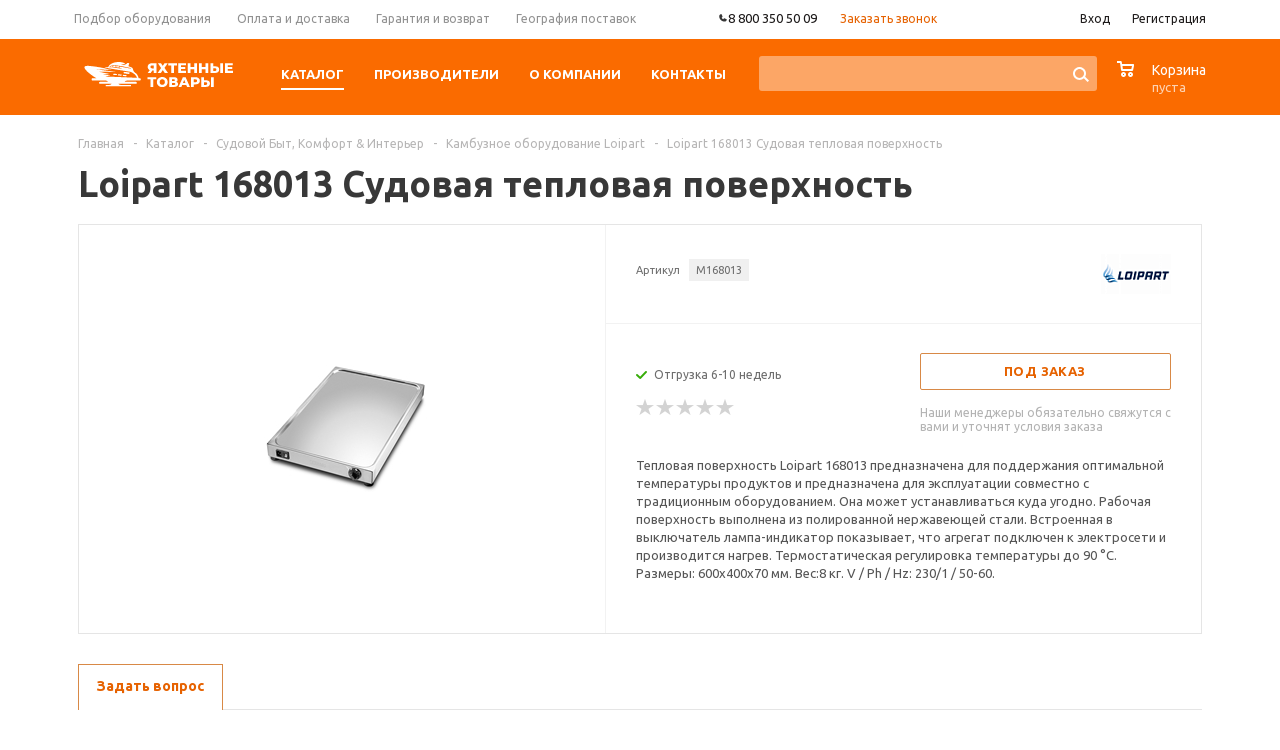

--- FILE ---
content_type: text/html; charset=UTF-8
request_url: https://yacht-parts.ru/catalog/sudovoy_comfort/loipart/loipart_168013_sudovaya_teplovaya_poverkhnost_/
body_size: 47685
content:
<!DOCTYPE html>
<html xml:lang='ru' lang='ru' xmlns="http://www.w3.org/1999/xhtml">
<script>
dashamail = window.dashamail || function() { dashamail.queue.push(arguments); };
dashamail.queue = dashamail.queue || [];
dashamail('create');
</script>
<script src="https://directcrm.dashamail.com/scripts/v2/tracker.js" async></script>
<head><link rel="canonical" href="https://yacht-parts.ru/catalog/sudovoy_comfort/loipart/loipart_168013_sudovaya_teplovaya_poverkhnost_/" />
	<title>Loipart 168013 Судовая тепловая поверхность | Яхтенные Товары</title>
	<meta name="viewport" content="user-scalable=no, initial-scale=1.0, maximum-scale=1.0, width=device-width" />
	<meta name="HandheldFriendly" content="true" />
	<meta name="yes" content="yes" />
	<meta name="apple-mobile-web-app-status-bar-style" content="black" />
	<meta name="SKYPE_TOOLBAR" content="SKYPE_TOOLBAR_PARSER_COMPATIBLE" />
	    <meta property="og:type" content="product">
    <meta property="og:title" content="Loipart 168013 Судовая тепловая поверхность">
    <meta property="og:url" content="https://yacht-parts.ru/catalog/sudovoy_comfort/loipart/loipart_168013_sudovaya_teplovaya_poverkhnost_/">
    <meta property="og:image" content="https://yacht-parts.ru/upload/iblock/873/M168013.jpg">
	<meta property="og:description" content="☝️ Купить Loipart 168013 Судовая тепловая поверхность для яхт, катеров и лодок ✔️ Заказать Онлайн Камбузное оборудование Loipart">


	<meta http-equiv="Content-Type" content="text/html; charset=UTF-8" />
<meta name="description" content="☝️ Купить Loipart 168013 Судовая тепловая поверхность для яхт, катеров и лодок ✔️ Заказать Онлайн Камбузное оборудование Loipart" />

<script>window.dataLayer = window.dataLayer || []; if (typeof gtag != "function") {function gtag(){dataLayer.push(arguments);}}; </script>


<link href="https://cdn.jsdelivr.net/npm/tiny-slider@2.9.4/dist/tiny-slider.min.css"  rel="stylesheet" />
<link href="/bitrix/js/ui/design-tokens/dist/ui.design-tokens.min.css?172001355823463"  rel="stylesheet" />
<link href="/bitrix/js/ui/fonts/opensans/ui.font.opensans.min.css?16770627472320"  rel="stylesheet" />
<link href="/bitrix/js/main/popup/dist/main.popup.bundle.min.css?173865641726589"  rel="stylesheet" />
<link href="/bitrix/cache/css/s1/aspro_mshop_yacht/page_8495084f89a928bb82ed595816207152/page_8495084f89a928bb82ed595816207152_v1.css?175516152636301"  rel="stylesheet" />
<link href="/bitrix/cache/css/s1/aspro_mshop_yacht/default_19ef2562278676ed8a3b3a021b42c3a7/default_19ef2562278676ed8a3b3a021b42c3a7_v1.css?17551615263584"  rel="stylesheet" />
<link href="/bitrix/cache/css/s1/aspro_mshop_yacht/template_f0d59cded9dbc00f05e06ddcd396432e/template_f0d59cded9dbc00f05e06ddcd396432e_v1.css?1755161526572782"  data-template-style="true" rel="stylesheet" />
<script>if(!window.BX)window.BX={};if(!window.BX.message)window.BX.message=function(mess){if(typeof mess==='object'){for(let i in mess) {BX.message[i]=mess[i];} return true;}};</script>
<script>(window.BX||top.BX).message({"JS_CORE_LOADING":"Загрузка...","JS_CORE_NO_DATA":"- Нет данных -","JS_CORE_WINDOW_CLOSE":"Закрыть","JS_CORE_WINDOW_EXPAND":"Развернуть","JS_CORE_WINDOW_NARROW":"Свернуть в окно","JS_CORE_WINDOW_SAVE":"Сохранить","JS_CORE_WINDOW_CANCEL":"Отменить","JS_CORE_WINDOW_CONTINUE":"Продолжить","JS_CORE_H":"ч","JS_CORE_M":"м","JS_CORE_S":"с","JSADM_AI_HIDE_EXTRA":"Скрыть лишние","JSADM_AI_ALL_NOTIF":"Показать все","JSADM_AUTH_REQ":"Требуется авторизация!","JS_CORE_WINDOW_AUTH":"Войти","JS_CORE_IMAGE_FULL":"Полный размер"});</script>

<script src="/bitrix/js/main/core/core.min.js?1742639109225353"></script>

<script>BX.Runtime.registerExtension({"name":"main.core","namespace":"BX","loaded":true});</script>
<script>BX.setJSList(["\/bitrix\/js\/main\/core\/core_ajax.js","\/bitrix\/js\/main\/core\/core_promise.js","\/bitrix\/js\/main\/polyfill\/promise\/js\/promise.js","\/bitrix\/js\/main\/loadext\/loadext.js","\/bitrix\/js\/main\/loadext\/extension.js","\/bitrix\/js\/main\/polyfill\/promise\/js\/promise.js","\/bitrix\/js\/main\/polyfill\/find\/js\/find.js","\/bitrix\/js\/main\/polyfill\/includes\/js\/includes.js","\/bitrix\/js\/main\/polyfill\/matches\/js\/matches.js","\/bitrix\/js\/ui\/polyfill\/closest\/js\/closest.js","\/bitrix\/js\/main\/polyfill\/fill\/main.polyfill.fill.js","\/bitrix\/js\/main\/polyfill\/find\/js\/find.js","\/bitrix\/js\/main\/polyfill\/matches\/js\/matches.js","\/bitrix\/js\/main\/polyfill\/core\/dist\/polyfill.bundle.js","\/bitrix\/js\/main\/core\/core.js","\/bitrix\/js\/main\/polyfill\/intersectionobserver\/js\/intersectionobserver.js","\/bitrix\/js\/main\/lazyload\/dist\/lazyload.bundle.js","\/bitrix\/js\/main\/polyfill\/core\/dist\/polyfill.bundle.js","\/bitrix\/js\/main\/parambag\/dist\/parambag.bundle.js"]);
</script>
<script>BX.Runtime.registerExtension({"name":"jquery","namespace":"window","loaded":true});</script>
<script>BX.Runtime.registerExtension({"name":"ls","namespace":"window","loaded":true});</script>
<script type="extension/settings" data-extension="currency.currency-core">{"region":"ru"}</script>
<script>BX.Runtime.registerExtension({"name":"currency.currency-core","namespace":"BX.Currency","loaded":true});</script>
<script>BX.Runtime.registerExtension({"name":"currency","namespace":"window","loaded":true});</script>
<script>BX.Runtime.registerExtension({"name":"ui.design-tokens","namespace":"window","loaded":true});</script>
<script>BX.Runtime.registerExtension({"name":"ui.fonts.opensans","namespace":"window","loaded":true});</script>
<script>BX.Runtime.registerExtension({"name":"main.popup","namespace":"BX.Main","loaded":true});</script>
<script>BX.Runtime.registerExtension({"name":"popup","namespace":"window","loaded":true});</script>
<script>(window.BX||top.BX).message({"LANGUAGE_ID":"ru","FORMAT_DATE":"DD.MM.YYYY","FORMAT_DATETIME":"DD.MM.YYYY HH:MI:SS","COOKIE_PREFIX":"BITRIX_SM","SERVER_TZ_OFFSET":"10800","UTF_MODE":"Y","SITE_ID":"s1","SITE_DIR":"\/","USER_ID":"","SERVER_TIME":1768961676,"USER_TZ_OFFSET":0,"USER_TZ_AUTO":"Y","bitrix_sessid":"4b805ecc80c718fce0390c36372f2e6c"});</script>


<script src="https://cdn.jsdelivr.net/npm/tiny-slider@2.9.4/dist/min/tiny-slider.min.js"></script>
<script src="/bitrix/js/main/jquery/jquery-1.12.4.min.js?167706276697163"></script>
<script src="/bitrix/js/main/core/core_ls.min.js?17386564172683"></script>
<script src="/bitrix/js/main/ajax.min.js?154652399922194"></script>
<script src="/bitrix/js/currency/currency-core/dist/currency-core.bundle.min.js?17200133754569"></script>
<script src="/bitrix/js/currency/core_currency.min.js?1720013375835"></script>
<script src="/bitrix/js/main/popup/dist/main.popup.bundle.min.js?173865641765924"></script>
<script src="/bitrix/js/main/cphttprequest.min.js?15465239993623"></script>
<script src="/bitrix/js/arturgolubev.ecommerce/script_event_mode.js?17496147183852"></script>
<script>BX.setJSList(["\/bitrix\/templates\/aspro_mshop_yacht\/components\/bitrix\/catalog.element\/main_custom\/script.js","\/bitrix\/templates\/aspro_mshop_yacht\/components\/bitrix\/sale.gift.product\/main\/script.js","\/bitrix\/templates\/aspro_mshop_yacht\/components\/bitrix\/sale.gift.main.products\/main\/script.js","\/bitrix\/templates\/aspro_mshop_yacht\/components\/bitrix\/catalog.section\/catalog_block_slider\/script.js","\/bitrix\/templates\/aspro_mshop_yacht\/js\/legacy_tiny_script.js","\/bitrix\/templates\/aspro_mshop_yacht\/js\/jquery-migrate-1.2.1.js","\/bitrix\/templates\/aspro_mshop_yacht\/js\/jquery.actual.min.js","\/bitrix\/templates\/aspro_mshop_yacht\/js\/jqModal.js","\/bitrix\/templates\/aspro_mshop_yacht\/js\/jquery.fancybox.js","\/bitrix\/templates\/aspro_mshop_yacht\/js\/jquery.history.js","\/bitrix\/templates\/aspro_mshop_yacht\/js\/jquery.flexslider.js","\/bitrix\/templates\/aspro_mshop_yacht\/js\/jquery.validate.min.js","\/bitrix\/templates\/aspro_mshop_yacht\/js\/jquery.inputmask.bundle.min.js","\/bitrix\/templates\/aspro_mshop_yacht\/js\/jquery.easing.1.3.js","\/bitrix\/templates\/aspro_mshop_yacht\/js\/equalize.min.js","\/bitrix\/templates\/aspro_mshop_yacht\/js\/jquery.alphanumeric.js","\/bitrix\/templates\/aspro_mshop_yacht\/js\/jquery.cookie.js","\/bitrix\/templates\/aspro_mshop_yacht\/js\/jquery.plugin.min.js","\/bitrix\/templates\/aspro_mshop_yacht\/js\/jquery.countdown.min.js","\/bitrix\/templates\/aspro_mshop_yacht\/js\/jquery.countdown-ru.js","\/bitrix\/templates\/aspro_mshop_yacht\/js\/jquery.ikSelect.js","\/bitrix\/templates\/aspro_mshop_yacht\/js\/sly.js","\/bitrix\/templates\/aspro_mshop_yacht\/js\/equalize_ext.js","\/bitrix\/templates\/aspro_mshop_yacht\/js\/main.js","\/bitrix\/components\/arturgolubev\/search.title\/script.js","\/bitrix\/templates\/aspro_mshop_yacht\/components\/arturgolubev\/search.title\/.default\/script.js","\/bitrix\/components\/bitrix\/search.title\/script.js","\/bitrix\/templates\/aspro_mshop_yacht\/components\/arturgolubev\/search.title\/catalog\/script.js","\/bitrix\/templates\/aspro_mshop_yacht\/js\/custom.js","\/bitrix\/templates\/aspro_mshop_yacht\/components\/bitrix\/sale.basket.basket.line\/normal\/script.js"]);</script>
<script>BX.setCSSList(["\/bitrix\/templates\/aspro_mshop_yacht\/components\/bitrix\/sale.gift.main.products\/main\/style.css","\/bitrix\/templates\/aspro_mshop_yacht\/components\/bitrix\/iblock.vote\/element_rating\/style.css","\/bitrix\/templates\/aspro_mshop_yacht\/components\/bitrix\/catalog.viewed.products\/main\/style.css","\/bitrix\/templates\/aspro_mshop_yacht\/css\/legacy_style.css","\/bitrix\/templates\/aspro_mshop_yacht\/css\/jquery.fancybox.css","\/bitrix\/templates\/aspro_mshop_yacht\/css\/styles.css","\/bitrix\/templates\/aspro_mshop_yacht\/ajax\/ajax.css","\/bitrix\/templates\/aspro_mshop_yacht\/components\/arturgolubev\/search.title\/.default\/style.css","\/bitrix\/templates\/aspro_mshop_yacht\/components\/arturgolubev\/search.title\/catalog\/style.css","\/bitrix\/templates\/aspro_mshop_yacht\/styles.css","\/bitrix\/templates\/aspro_mshop_yacht\/template_styles.css","\/bitrix\/templates\/aspro_mshop_yacht\/themes\/orange\/theme.css","\/bitrix\/templates\/aspro_mshop_yacht\/css\/media.min.css","\/bitrix\/templates\/aspro_mshop_yacht\/css\/custom.css","\/bitrix\/templates\/aspro_mshop_yacht\/components\/bitrix\/sale.basket.basket.line\/normal\/style.css"]);</script>
<script data-skip-moving='true'>window['asproRecaptcha'] = {params: {'recaptchaColor':'light','recaptchaLogoShow':'n','recaptchaSize':'normal','recaptchaBadge':'bottomright','recaptchaLang':'ru'},key: '6LcCFgEpAAAAAAjrbRKzz-17BXUYPCSEVAz5NlbF',ver: '2'};</script>
<script data-skip-moving='true'>!function(c,t,n,p){function s(e){var a=t.getElementById(e);if(a&&!(a.className.indexOf("g-recaptcha")<0)&&c.grecaptcha)if("3"==c[p].ver)a.innerHTML='<textarea class="g-recaptcha-response" style="display:none;resize:0;" name="g-recaptcha-response"></textarea>',grecaptcha.ready(function(){grecaptcha.execute(c[p].key,{action:"maxscore"}).then(function(e){a.innerHTML='<textarea class="g-recaptcha-response" style="display:none;resize:0;" name="g-recaptcha-response">'+e+"</textarea>"})});else{if(a.children.length)return;var r=grecaptcha.render(e,{sitekey:c[p].key+"",theme:c[p].params.recaptchaColor+"",size:c[p].params.recaptchaSize+"",callback:"onCaptchaVerify"+c[p].params.recaptchaSize,badge:c[p].params.recaptchaBadge});$(a).attr("data-widgetid",r)}}c.onLoadRenderRecaptcha=function(){var e=[];for(var a in c[n].args)if(c[n].args.hasOwnProperty(a)){var r=c[n].args[a][0];-1==e.indexOf(r)&&(e.push(r),s(r))}c[n]=function(e){s(e)}},c[n]=c[n]||function(){var e,a,r;c[n].args=c[n].args||[],c[n].args.push(arguments),a="recaptchaApiLoader",(e=t).getElementById(a)||((r=e.createElement("script")).id=a,r.src="//www.google.com/recaptcha/api.js?hl="+c[p].params.recaptchaLang+"&onload=onLoadRenderRecaptcha&render="+("3"==c[p].ver?c[p].key:"explicit"),e.head.appendChild(r))}}(window,document,"renderRecaptchaById","asproRecaptcha");</script>
<script data-skip-moving='true'>!function(){var a=function(a){for(var e=a;e;)if("form"===(e=e.parentNode).nodeName.toLowerCase())return e;return null},e=function(a){var e=[],t=null,c=!1;void 0!==a&&(c=null!==a),t=c?a.getElementsByTagName("input"):document.getElementsByName("captcha_word");for(var n=0;n<t.length;n++)"captcha_word"===t[n].name&&e.push(t[n]);return e},t=function(a){for(var e=[],t=a.getElementsByTagName("img"),c=0;c<t.length;c++)(/\/bitrix\/tools\/captcha.php\?(captcha_code|captcha_sid)=[^>]*?/i.test(t[c].src)||"captcha"===t[c].id)&&e.push(t[c]);return e},c=function(a){var e="recaptcha-dynamic-"+(new Date).getTime();if(null!==document.getElementById(e)){var t=!1,c=null;do{c=Math.floor(65535*Math.random()),t=null!==document.getElementById(e+c)}while(t);e+=c}var n=document.createElement("div");n.id=e,n.className="g-recaptcha",n.attributes["data-sitekey"]=window.asproRecaptcha.key,"3"==window.asproRecaptcha.ver&&a.closest(".captcha-row")&&(console.log(123),a.closest(".captcha-row").style.display="none"),a.parentNode&&(a.parentNode.className+=" recaptcha_text",a.parentNode.replaceChild(n,a)),renderRecaptchaById(e)},n=function(a){"function"==typeof $&&"3"!=window.asproRecaptcha.ver&&$(a).find(".captcha-row label > span").length&&$(a).find(".captcha-row label > span").html(BX.message("RECAPTCHA_TEXT")+' <span class="star">*</span>')},r=function(){for(var r,o,p,s=function(){var t=e(null);if(0===t.length)return[];for(var c=[],n=0;n<t.length;n++){var r=a(t[n]);null!==r&&c.push(r)}return c}(),i=0;i<s.length;i++){var l=s[i],d=e(l);if(0!==d.length){var h=t(l);if(0!==h.length){for(r=0;r<d.length;r++)c(d[r]);for(r=0;r<h.length;r++)o=h[r],p=void 0,p="[data-uri]",o.attributes.src=p,o.style.display="none","src"in o&&(o.parentNode&&-1===o.parentNode.className.indexOf("recaptcha_tmp_img")&&(o.parentNode.className+=" recaptcha_tmp_img"),o.src=p);n(l)}}}},o=function(){try{return function(){if("undefined"!=typeof renderRecaptchaById){var a=document.getElementsByClassName("g-recaptcha");if(a.length)for(var e=0;e<a.length;e++){var t=a[e],c=t.id;if("string"==typeof c&&0!==c.length&&"3"!=window.asproRecaptcha.ver&&"function"==typeof $){var n=$(t).closest(".captcha-row");n.length&&(n.addClass(window.asproRecaptcha.params.recaptchaSize+" logo_captcha_"+window.asproRecaptcha.params.recaptchaLogoShow+" "+window.asproRecaptcha.params.recaptchaBadge),n.find(".captcha_image").addClass("recaptcha_tmp_img"),n.find(".captcha_input").addClass("recaptcha_text"),"invisible"!==window.asproRecaptcha.params.recaptchaSize&&(n.find("input.recaptcha").length||$('<input type="text" class="recaptcha" value="" />').appendTo(n)))}"3"==window.asproRecaptcha.ver&&t.closest(".captcha-row")&&(t.closest(".captcha-row").style.display="none")}}}(),window.renderRecaptchaById&&window.asproRecaptcha&&window.asproRecaptcha.key?(r(),!0):(console.error("Bad captcha keys or module error"),!0)}catch(a){return console.error(a),!0}};BX.addCustomEvent(window,"onRenderCaptcha",(function(a){o()})),BX.addCustomEvent(window,"onAjaxSuccess",(function(a){o()}))}();</script>
<script>
					(function () {
						"use strict";

						var counter = function ()
						{
							var cookie = (function (name) {
								var parts = ("; " + document.cookie).split("; " + name + "=");
								if (parts.length == 2) {
									try {return JSON.parse(decodeURIComponent(parts.pop().split(";").shift()));}
									catch (e) {}
								}
							})("BITRIX_CONVERSION_CONTEXT_s1");

							if (cookie && cookie.EXPIRE >= BX.message("SERVER_TIME"))
								return;

							var request = new XMLHttpRequest();
							request.open("POST", "/bitrix/tools/conversion/ajax_counter.php", true);
							request.setRequestHeader("Content-type", "application/x-www-form-urlencoded");
							request.send(
								"SITE_ID="+encodeURIComponent("s1")+
								"&sessid="+encodeURIComponent(BX.bitrix_sessid())+
								"&HTTP_REFERER="+encodeURIComponent(document.referrer)
							);
						};

						if (window.frameRequestStart === true)
							BX.addCustomEvent("onFrameDataReceived", counter);
						else
							BX.ready(counter);
					})();
				</script>
<script>BX.message({'PHONE':'Телефон','SOCIAL':'Социальные сети','DESCRIPTION':'Описание магазина','ITEMS':'Товары','LOGO':'Логотип','REGISTER_INCLUDE_AREA':'Текст о регистрации','AUTH_INCLUDE_AREA':'Текст об авторизации','FRONT_IMG':'Изображение компании','EMPTY_CART':'пуста','CATALOG_VIEW_MORE':'... Показать все','CATALOG_VIEW_LESS':'... Свернуть','JS_REQUIRED':'Заполните это поле!','JS_FORMAT':'Неверный формат!','JS_FILE_EXT':'Недопустимое расширение файла!','JS_PASSWORD_COPY':'Пароли не совпадают!','JS_PASSWORD_LENGTH':'Минимум 6 символов!','JS_ERROR':'Неверно заполнено поле!','JS_FILE_SIZE':'Максимальный размер 5мб!','JS_FILE_BUTTON_NAME':'Выберите файл','JS_FILE_DEFAULT':'Файл не найден','JS_DATE':'Некорректная дата!','JS_REQUIRED_LICENSES':'Согласитесь с условиями!','FANCY_CLOSE':'Закрыть','FANCY_NEXT':'Следующий','FANCY_PREV':'Предыдущий','TOP_AUTH_REGISTER':'Регистрация','CALLBACK':'Заказать звонок','UNTIL_AKC':'До конца акции','TITLE_QUANTITY_BLOCK':'Остаток','TITLE_QUANTITY':'штук','COUNTDOWN_SEC':'сек.','COUNTDOWN_MIN':'мин.','COUNTDOWN_HOUR':'час.','COUNTDOWN_DAY0':'дней','COUNTDOWN_DAY1':'день','COUNTDOWN_DAY2':'дня','COUNTDOWN_WEAK0':'Недель','COUNTDOWN_WEAK1':'Неделя','COUNTDOWN_WEAK2':'Недели','COUNTDOWN_MONTH0':'Месяцев','COUNTDOWN_MONTH1':'Месяц','COUNTDOWN_MONTH2':'Месяца','COUNTDOWN_YEAR0':'Лет','COUNTDOWN_YEAR1':'Год','COUNTDOWN_YEAR2':'Года','CATALOG_PARTIAL_BASKET_PROPERTIES_ERROR':'Заполнены не все свойства у добавляемого товара','CATALOG_EMPTY_BASKET_PROPERTIES_ERROR':'Выберите свойства товара, добавляемые в корзину в параметрах компонента','CATALOG_ELEMENT_NOT_FOUND':'Элемент не найден','ERROR_ADD2BASKET':'Ошибка добавления товара в корзину','CATALOG_SUCCESSFUL_ADD_TO_BASKET':'Успешное добавление товара в корзину','ERROR_BASKET_TITLE':'Ошибка корзины','ERROR_BASKET_PROP_TITLE':'Выберите свойства, добавляемые в корзину','ERROR_BASKET_BUTTON':'Выбрать','BASKET_TOP':'Корзина в шапке','ERROR_ADD_DELAY_ITEM':'Ошибка отложенной корзины','VIEWED_TITLE':'Ранее вы смотрели','VIEWED_BEFORE':'Ранее вы смотрели','BEST_TITLE':'Лучшие предложения','FROM':'от','TITLE_BLOCK_VIEWED_NAME':'Ранее вы смотрели','BASKET_CHANGE_TITLE':'Ваш заказ','BASKET_CHANGE_LINK':'Изменить','FULL_ORDER':'Оформление обычного заказа','BASKET_PRINT_BUTTON':'Распечатать заказ','BASKET_CLEAR_ALL_BUTTON':'Очистить','BASKET_QUICK_ORDER_BUTTON':'Запросить счет','BASKET_CONTINUE_BUTTON':'Продолжить покупки','BASKET_ORDER_BUTTON':'Оформить заказ','FRONT_STORES':'Заголовок со списком элементов','JS_RECAPTCHA_ERROR':'Пройдите проверку','/home/bitrix/www/bitrix/modules/main/lang/ru/classes/general/user.php':{'main_user_captcha_error':'Не пройдена проверка от автоматических сообщений','MAIN_FUNCTION_REGISTER_CAPTCHA':'Не пройдена проверка от автоматических сообщений'},'/home/bitrix/www/bitrix/modules/form/lang/ru/include.php':{'FORM_WRONG_CAPTCHA':'Не пройдена проверка от автоматических сообщений'},'/home/bitrix/www/bitrix/components/bitrix/iblock.element.add.form/lang/ru/component.php':{'IBLOCK_FORM_WRONG_CAPTCHA':'Не пройдена проверка от автоматических сообщений'},'':{'IBLOCK_FORM_WRONG_CAPTCHA':'Не пройдена проверка от автоматических сообщений'},'/home/bitrix/www/bitrix/components/bitrix/catalog.product.subscribe/lang/ru/ajax.php':{'CPSA_INCCORECT_INPUT_CAPTHA':'Не пройдена проверка от автоматических сообщений'},'/home/bitrix/www/bitrix/components/bitrix/forum.comments/lang/ru/class.php':{'POSTM_CAPTCHA':'Не пройдена проверка от автоматических сообщений'},'/home/bitrix/www/bitrix/components/bitrix/forum.message.send/lang/ru/component.php':{'F_BAD_CAPTCHA':'Не пройдена проверка от автоматических сообщений'},'/home/bitrix/www/bitrix/components/bitrix/idea.comment.list/lang/ru/component.php':{'B_B_PC_CAPTCHA_ERROR':'Не пройдена проверка от автоматических сообщений'},'/home/bitrix/www/bitrix/components/bitrix/main.feedback/lang/ru/component.php':{'MF_CAPTCHA_WRONG':'Не пройдена проверка от автоматических сообщений','MF_CAPTHCA_EMPTY':'Не пройдена проверка от автоматических сообщений'},'/home/bitrix/www/bitrix/components/bitrix/main.register/lang/ru/component.php':{'REGISTER_WRONG_CAPTCHA':'Не пройдена проверка от автоматических сообщений'},'/home/bitrix/www/bitrix/components/bitrix/sale.notice.product/lang/ru/component.php':{'NOTIFY_NO_CAPTHA':'Не пройдена проверка от автоматических сообщений'},'/home/bitrix/www/bitrix/components/bitrix/socialnetwork.blog.post.comment/lang/ru/component.php':{'B_B_PC_CAPTCHA_ERROR':'Не пройдена проверка от автоматических сообщений'},'/home/bitrix/www/bitrix/modules/vote/lang/ru/classes/general/vote.php':{'VOTE_BAD_CAPTCHA':'Не пройдена проверка от автоматических сообщений'},'/home/bitrix/www/bitrix/components/bitrix/blog.post.comment.list/lang/ru/class.php':{'B_B_PC_CAPTCHA_ERROR':'Не пройдена проверка от автоматических сообщений'},'/home/bitrix/www/bitrix/components/bitrix/blog.post.comment/lang/ru/class.php':{'B_B_PC_CAPTCHA_ERROR':'Не пройдена проверка от автоматических сообщений'}})</script>
<link rel="shortcut icon" href="/favicon.png" type="image/png" />
<link rel="apple-touch-icon" sizes="57x57" href="/upload/aspro.mshop/185/2jkjak81xttlym6odtsej39e9c3wo70b/favicon.png" />
<link rel="apple-touch-icon" sizes="72x72" href="/upload/aspro.mshop/9a9/tamefu7txi3rjbhs20c6q7axcnbjjnfr/favicon.png" />
<script>var ajaxMessages = {wait:"Загрузка..."}</script>
<script src="/bitrix/js/arturgolubev.ecommerce/main_init.js?1742899162"></script>
<meta property="og:type" content="website">



<script  src="/bitrix/cache/js/s1/aspro_mshop_yacht/template_3a09edaf13cd86b81c001333d21ec92f/template_3a09edaf13cd86b81c001333d21ec92f_v1.js?1768380796347184"></script>
<script  src="/bitrix/cache/js/s1/aspro_mshop_yacht/page_30bb6689db1a86ad0c167de522a2f840/page_30bb6689db1a86ad0c167de522a2f840_v1.js?1755161526146155"></script>
<script  src="/bitrix/cache/js/s1/aspro_mshop_yacht/default_1cbf8fc3ab53544d78f5e7ddeb01288d/default_1cbf8fc3ab53544d78f5e7ddeb01288d_v1.js?17551615264504"></script>

			<!--[if gte IE 9]><style>.basket_button, .button30, .icon {filter: none;}</style><![endif]-->
    <link href='https://fonts.googleapis.com/css?family=Ubuntu:400,500,700,400italic&subset=latin,cyrillic' rel='stylesheet'>
	<meta name="cmsmagazine" content="eb5a6fa4dfcd6e79d367222fbcf8513b" />

    <link rel="apple-touch-icon" sizes="180x180" href="/apple-touch-icon.png">
    <link rel="icon" type="image/png" sizes="32x32" href="/favicon-32x32.png">
    <link rel="icon" type="image/png" sizes="16x16" href="/favicon-16x16.png">
    <link rel="manifest" href="/site.webmanifest">
    <link rel="mask-icon" href="/safari-pinned-tab.svg" color="#5bbad5">
    <meta name="msapplication-TileColor" content="#da532c">
    <meta name="theme-color" content="#ffffff">

    <script>
        document.addEventListener('DOMContentLoaded', () => {
            setTimeout(function(){
                var _tmr = window._tmr || (window._tmr = []);
                _tmr.push({id: "2730837", type: "pageView", start: (new Date()).getTime()});
                (function (d, w, id) {
                    if (d.getElementById(id)) return;
                    var ts = d.createElement("script");
                    ts.type = "text/javascript";
                    ts.async = true;
                    ts.id = id;
                    ts.src = (d.location.protocol == "https:" ? "https:" : "http:") + "//top-fwz1.mail.ru/js/code.js";
                    var f = function () {
                        var s = d.getElementsByTagName("script")[0];
                        s.parentNode.insertBefore(ts, s);
                    };
                    if (w.opera == "[object Opera]") {
                        d.addEventListener("DOMContentLoaded", f, false);
                    } else {
                        f();
                    }
                })(document, window, "topmailru-code");

                                    <!-- Google Tag Manager -->
                    (function (w, d, s, l, i) {
                        w[l] = w[l] || [];
                        w[l].push({
                            'gtm.start': new Date().getTime(), event: 'gtm.js'
                        });
                        var f = d.getElementsByTagName(s)[0],
                            j = d.createElement(s), dl = l != 'dataLayer' ? '&l=' + l : '';
                        j.async = true;
                        j.src = 'https://www.googletagmanager.com/gtm.js?id=' + i + dl;
                        f.parentNode.insertBefore(j, f);
                    })(window, document, 'script', 'dataLayer', 'GTM-PPT3LZS');
                    <!-- End Google Tag Manager -->
                    var googletagmanager = document.createElement('iframe');
                    googletagmanager.src = 'https://www.googletagmanager.com/ns.html?id=GTM-PPT3LZS';
                    googletagmanager.style.display = 'none';
                    googletagmanager.style.visibility = 'hidden';
                    document.head.appendChild(googletagmanager);
                
                
                (function () {
                    var widgetEnyybox = document.createElement('script');
                    widgetEnyybox.src = 'https://cdn.envybox.io/widget/cbk.js?wcb_code=9fe1a57c4934560b36880ffce5a0cfee';
                    document.head.appendChild(widgetEnyybox);

                    var widgetStyle = document.createElement('link');
                    widgetStyle.href = 'https://cdn.envybox.io/widget/cbk.css';
                    document.head.appendChild(widgetStyle);
                })();
            }, 2500);
        });
    </script>
    </head>
	
	<body id="main">
		<div id="panel"></div>
											<script>
			var arMShopOptions = {};

			BX.message({'MIN_ORDER_PRICE_TEXT':'<b>Минимальная сумма заказа #PRICE#<\/b><br/>\nПожалуйста, добавьте еще товаров в корзину '});
			</script>
			<!--'start_frame_cache_options-block'-->			<script>
				var arBasketAspro = {'BASKET':[],'DELAY':[],'SUBSCRIBE':[],'COMPARE':[]};
				$(document).ready(function() {
					setBasketAspro();
				});
			</script>
			<!--'end_frame_cache_options-block'-->
			<script>
			var arMShopOptions = ({
				"SITE_ID" : "s1",
				"SITE_DIR" : "/",
				"FORM" : ({
					"ASK_FORM_ID" : "ASK",
					"SERVICES_FORM_ID" : "SERVICES",
					"FEEDBACK_FORM_ID" : "FEEDBACK",
					"CALLBACK_FORM_ID" : "CALLBACK",
					"RESUME_FORM_ID" : "RESUME",
					"TOORDER_FORM_ID" : "TOORDER",
					"CHEAPER_FORM_ID" : "CHEAPER",
					"DELIVERY_FORM_ID" : "DELIVERY",
				}),
				"PAGES" : ({
					"FRONT_PAGE" : "",
					"BASKET_PAGE" : "",
					"ORDER_PAGE" : "",
					"PERSONAL_PAGE" : "",
					"CATALOG_PAGE" : "1"
				}),
				"PRICES" : ({
					"MIN_PRICE" : "0",
				}),
				"THEME" : ({
					"THEME_SWITCHER" : "n",
					"COLOR_THEME" : "orange",
					"CUSTOM_COLOR_THEME" : "01aae3",
					"LOGO_IMAGE" : "",
					"FAVICON_IMAGE" : "/favicon.png",
					"APPLE_TOUCH_ICON_57_IMAGE" : "/upload/aspro.mshop/185/2jkjak81xttlym6odtsej39e9c3wo70b/favicon.png",
					"APPLE_TOUCH_ICON_72_IMAGE" : "/upload/aspro.mshop/9a9/tamefu7txi3rjbhs20c6q7axcnbjjnfr/favicon.png",
					"BANNER_WIDTH" : "auto",
					"BANNER_ANIMATIONTYPE" : "SLIDE_HORIZONTAL",
					"BANNER_SLIDESSHOWSPEED" : "5000",
					"BANNER_ANIMATIONSPEED" : "600",
					"HEAD" : ({
						"VALUE" : "type_2",
						"MENU" : "type_1",
						"MENU_COLOR" : "none",
						"HEAD_COLOR" : "colored",
					}),
					"BASKET" : "normal",
					"STORES" : "light",
					"STORES_SOURCE" : "iblock",
					"TYPE_SKU" : "type_1",
					"TYPE_VIEW_FILTER" : "vertical",
					"SHOW_BASKET_ONADDTOCART" : "Y",
					"SHOW_ONECLICKBUY_ON_BASKET_PAGE" : "N",
					"SHOW_BASKET_PRINT" : "N",
					"PHONE_MASK" : "",
					"VALIDATE_PHONE_MASK" : "",
					"SCROLLTOTOP_TYPE" : "NONE",
					"SCROLLTOTOP_POSITION" : "PADDING",
					"SHOW_LICENCE" : "N",
					"SHOW_OFFER" : "N",
					"OFFER_CHECKED" : "N",
					"LICENCE_CHECKED" : "N",
					"SHOW_TOTAL_SUMM" : "N",
					"CHANGE_TITLE_ITEM" : "N",
					"DETAIL_PICTURE_MODE" : "IMG",
					"HIDE_SITE_NAME_IN_TITLE" : "N",
					"NLO_MENU" : "N",
					"MOBILE_CATALOG_BLOCK_COMPACT" : "N",
				}),
				"COUNTERS":({
					"USE_YA_COUNTER" : "N",
					"YANDEX_COUNTER" : "0",
					"YA_COUNTER_ID" : "",
					"YANDEX_ECOMERCE" : "N",
					"USE_FORMS_GOALS" : "COMMON",
					"USE_BASKET_GOALS" : "N",
					"USE_1CLICK_GOALS" : "N",
					"USE_FASTORDER_GOALS" : "N",
					"USE_FULLORDER_GOALS" : "N",
					"USE_DEBUG_GOALS" : "N",
					"GOOGLE_COUNTER" : "0",
					"GOOGLE_ECOMERCE" : "N",
					"TYPE":{
						"ONE_CLICK":"Покупка в 1 клик",
						"QUICK_ORDER":"Быстрый заказ",
					},
					"GOOGLE_EVENTS":{
						"ADD2BASKET": "addToCart",
						"REMOVE_BASKET": "removeFromCart",
						"CHECKOUT_ORDER": "checkout",
						"PURCHASE": "gtm.dom",
					}
					/*
					"GOALS" : {
						"TO_BASKET": "TO_BASKET",
						"ORDER_START": "ORDER_START",
						"ORDER_SUCCESS": "ORDER_SUCCESS",
						"QUICK_ORDER_SUCCESS": "QUICK_ORDER_SUCCESS",
						"ONE_CLICK_BUY_SUCCESS": "ONE_CLICK_BUY_SUCCESS",
					}
					*/
				}),
				"JS_ITEM_CLICK":({
					"precision" : 6,
					"precisionFactor" : Math.pow(10,6)
				})
			});

			$(document).ready(function(){
				$.extend( $.validator.messages, {
					required: BX.message('JS_REQUIRED'),
					email: BX.message('JS_FORMAT'),
					equalTo: BX.message('JS_PASSWORD_COPY'),
					minlength: BX.message('JS_PASSWORD_LENGTH'),
					remote: BX.message('JS_ERROR')
				});

				$.validator.addMethod(
					'regexp', function( value, element, regexp ){
						var re = new RegExp( regexp );
						return this.optional( element ) || re.test( value );
					},
					BX.message('JS_FORMAT')
				);

				$.validator.addMethod(
					'filesize', function( value, element, param ){
						return this.optional( element ) || ( element.files[0].size <= param )
					},
					BX.message('JS_FILE_SIZE')
				);

				$.validator.addMethod(
					'date', function( value, element, param ) {
						var status = false;
						if(!value || value.length <= 0){
							status = false;
						}
						else{
							// html5 date allways yyyy-mm-dd
							var re = new RegExp('^([0-9]{4})(.)([0-9]{2})(.)([0-9]{2})$');
							var matches = re.exec(value);
							if(matches){
								var composedDate = new Date(matches[1], (matches[3] - 1), matches[5]);
								status = ((composedDate.getMonth() == (matches[3] - 1)) && (composedDate.getDate() == matches[5]) && (composedDate.getFullYear() == matches[1]));
							}
							else{
								// firefox
								var re = new RegExp('^([0-9]{2})(.)([0-9]{2})(.)([0-9]{4})$');
								var matches = re.exec(value);
								if(matches){
									var composedDate = new Date(matches[5], (matches[3] - 1), matches[1]);
									status = ((composedDate.getMonth() == (matches[3] - 1)) && (composedDate.getDate() == matches[1]) && (composedDate.getFullYear() == matches[5]));
								}
							}
						}
						return status;
					}, BX.message('JS_DATE')
				);

				$.validator.addMethod(
					'extension', function(value, element, param){
						param = typeof param === 'string' ? param.replace(/,/g, '|') : 'png|jpe?g|gif';
						return this.optional(element) || value.match(new RegExp('.(' + param + ')$', 'i'));
					}, BX.message('JS_FILE_EXT')
				);

				$.validator.addMethod(
					'captcha', function( value, element, params ){
						return $.validator.methods.remote.call(this, value, element,{
							url: arMShopOptions['SITE_DIR'] + 'ajax/check-captcha.php',
							type: 'post',
							data:{
								captcha_word: value,
								captcha_sid: function(){
									return $(element).closest('form').find('input[name="captcha_sid"]').val();
								}
							}
						});
					},
					BX.message('JS_ERROR')
				);

				$.validator.addMethod(
					'recaptcha', function(value, element, param){
						console.log(23222)
						var id = $(element).closest('form').find('.g-recaptcha').attr('data-widgetid');
						if(typeof id !== 'undefined'){
							return grecaptcha.getResponse(id) != '';
						}
						else{
							return true;
						}
					}, BX.message('JS_RECAPTCHA_ERROR')
				);

				$.validator.addClassRules({
					'phone':{
						regexp: arMShopOptions['THEME']['VALIDATE_PHONE_MASK']
					},
					'confirm_password':{
						equalTo: 'input[name="REGISTER\[PASSWORD\]"]',
						minlength: 6
					},
					'password':{
						minlength: 6
					},
					'inputfile':{
						extension: arMShopOptions['THEME']['VALIDATE_FILE_EXT'],
						filesize: 5000000
					},
					'captcha':{
						captcha: ''
					},
					'recaptcha':{
						recaptcha: ''
					}
				});

				if(arMShopOptions['THEME']['PHONE_MASK']){
					$('input.phone').inputmask('mask', {'mask': arMShopOptions['THEME']['PHONE_MASK']});
				}

				jqmEd('feedback', arMShopOptions['FORM']['FEEDBACK_FORM_ID']);
				jqmEd('ask', arMShopOptions['FORM']['ASK_FORM_ID'], '.ask_btn');
				jqmEd('services', arMShopOptions['FORM']['SERVICES_FORM_ID'], '.services_btn','','.services_btn');
				if($('.resume_send').length){
					$(document).on('click', '.resume_send', function(e) {	
						$("body").append("<span class='resume_send_wr' style='display:none;'></span>");
						jqmEd('resume', arMShopOptions['FORM']['RESUME_FORM_ID'], '.resume_send_wr','', this);
						$("body .resume_send_wr").click();
						$("body .resume_send_wr").remove();
					})
				}
				jqmEd('callback', arMShopOptions['FORM']['CALLBACK_FORM_ID'], '.callback_btn');
			});
			</script>

																				<script>
					function jsPriceFormat(_number){
						BX.Currency.setCurrencyFormat('RUB', {'CURRENCY':'RUB','LID':'ru','FORMAT_STRING':'# руб.','FULL_NAME':'Рубль','DEC_POINT':',','THOUSANDS_SEP':'&nbsp;','DECIMALS':'2','THOUSANDS_VARIANT':'B','HIDE_ZERO':'Y','CREATED_BY':'','DATE_CREATE':'2015-11-06 12:32:04','MODIFIED_BY':'1','TIMESTAMP_X':'2025-11-11 17:06:13','TEMPLATE':{'SINGLE':'# руб.','PARTS':['#',' руб.'],'VALUE_INDEX':'0'}});
						return BX.Currency.currencyFormat(_number, 'RUB', true);
					}
					</script>
									
												<div class="wrapper  h_color_colored m_color_none l_inside_page basket_normal head_type_2 banner_auto">
			<div class="header_wrap ">
				<div class="top-h-row">
					<div class="wrapper_inner">
						<div class="content_menu">
								<ul class="menu">
					<li  >
				<a href="/services/"><span>Подбор оборудования</span></a>
			</li>
					<li  >
				<a href="/help/payment/"><span>Оплата и доставка</span></a>
			</li>
					<li  >
				<a href="/help/warranty/"><span>Гарантия и возврат</span></a>
			</li>
					<li  >
				<a href="/contacts/map/"><span>География поставок</span></a>
			</li>
			</ul>
	<script>
		$(".content_menu .menu > li:not(.current) > a").click(function()
		{
			$(this).parents("li").siblings().removeClass("current");
			$(this).parents("li").addClass("current");
		});
	</script>
						</div>
						<div class="phones">
							<span class="phone_wrap">
								<span class="phone_text">
									<a class="new-footer__phone-link" rel="nofollow" href="tel:88003505009">
    <svg xmlns="http://www.w3.org/2000/svg" width="25" height="24" viewBox="0 0 25 24" fill="none">
        <g>
            <path d="M21.8266 16.4138C21.6595 17.6841 21.0356 18.8502 20.0716 19.6942C19.1075 20.5382 17.8692 21.0023 16.5879 21.0001C9.14415 21.0001 3.0879 14.9438 3.0879 7.50005C3.0856 6.21876 3.54979 4.98045 4.39377 4.01639C5.23775 3.05234 6.40381 2.42847 7.67415 2.2613C7.99539 2.22208 8.32069 2.2878 8.60151 2.44865C8.88233 2.60951 9.10359 2.85687 9.23227 3.1538L11.2123 7.57412V7.58537C11.3108 7.81267 11.3515 8.06083 11.3307 8.30769C11.3099 8.55455 11.2283 8.79242 11.0932 9.00005C11.0763 9.02537 11.0585 9.0488 11.0398 9.07224L9.0879 11.386C9.79009 12.8129 11.2826 14.2922 12.7282 14.9963L15.0101 13.0547C15.0325 13.0359 15.056 13.0184 15.0804 13.0022C15.2879 12.8639 15.5266 12.7794 15.7749 12.7565C16.0232 12.7336 16.2733 12.7729 16.5026 12.871L16.5148 12.8766L20.9313 14.8557C21.2288 14.9839 21.4768 15.205 21.6381 15.4858C21.7995 15.7667 21.8657 16.0922 21.8266 16.4138Z" fill="#383838"/>
        </g>
        <defs>
            <clipPath>
                <rect width="24" height="24" fill="white" transform="translate(0.0878906)"/>
            </clipPath>
        </defs>
    </svg>
    <span>8 800 350 50 09</span>
</a>
								</span>
							</span>
							<span class="order_wrap_btn">
															<span class="callback_btn">Заказать звонок</span>
														</span>
						</div>
						<div class="h-user-block" id="personal_block">
							<div class="form_mobile_block"><div class="search_middle_block"></div></div>
							<form id="auth_params" action="/ajax/show_personal_block.php">
	<input type="hidden" name="REGISTER_URL" value="/auth/registration/" />
	<input type="hidden" name="FORGOT_PASSWORD_URL" value="/auth/forgot-password/" />
	<input type="hidden" name="PROFILE_URL" value="/personal/" />
	<input type="hidden" name="SHOW_ERRORS" value="Y" />
</form>
<!--'start_frame_cache_iIjGFB'-->	<div class="module-enter no-have-user">
		<span class="avtorization-call enter"><span>Вход</span></span>
		<!--noindex--><a class="register" rel="nofollow" href="/auth/registration/"><span>Регистрация</span></a><!--/noindex-->
		<script>
		$(document).ready(function(){
			jqmEd('enter', 'auth', '.avtorization-call.enter');
		});
		</script>
	</div>
<!--'end_frame_cache_iIjGFB'-->						</div>
						<div class="clearfix"></div>
					</div>
				</div>
                <header id="header" class="s1" >
					<div class="wrapper_inner">	
						<table class="middle-h-row"><tr>
							<td class="logo_wrapp">
								<a href="/" class="logo">
                                                                          <img src="/include/yachtparts_logo.svg" class="logo--desktop" alt="Яхтенные товары">
                                      <img src="/include/yachtparts_logo-white.svg" class="logo--mobile" alt="Яхтенные товары">
                                                                    </a>
							</td>
							<td  class="center_block">
								<div class="main-nav">
										<ul class="menu adaptive">
		<li class="menu_opener"><a>Меню</a><i class="icon"></i></li>
	</ul>
	<ul class="menu full">
					<li class="menu_item_l1  current">
				<a href="/catalog/">
					<span>Каталог</span>
				</a>
													<div class="child submenu line">
	<div class="child_wrapp">
							<div class="menu_level_2 clearfix">
				<a href="/catalog/exterior/">Экстерьер, палубное оборудование</a>
													<div class="menu_level_3">
						<ul class="subsections">
																							<li><a href="/catalog/exterior/yakornoe/" >Якоря, цепи</a></li>
																															<li><a href="/catalog/exterior/yakornye_lebedki/" >Якорные лебедки</a></li>
																															<li><a href="/catalog/exterior/knekhty_utki/" >Кнехты, утки</a></li>
																															<li><a href="/catalog/exterior/shvartovy/" >Швартовы</a></li>
																															<li><a href="/catalog/exterior/shvartovka/" >Кранцы</a></li>
																															<li><a href="/catalog/exterior/leera/" >Леера, флагштоки</a></li>
																															<li><a href="/catalog/exterior/leernoe_oborudovanie/" >Трапы, лестницы</a></li>
																															<li><a href="/catalog/exterior/kupalnye_platformy/" >Купальные платформы</a></li>
																															<li><a href="/catalog/exterior/osteklenie/" >Иллюминаторы, люки</a></li>
																															<li><a href="/catalog/exterior/stekloochistiteli/" >Стеклоочистители</a></li>
																															<li><a href="/catalog/exterior/sistema_ventilyatsii/" >Система вентиляции</a></li>
																															<li><a href="/catalog/exterior/signalnye_ustroystva/" >Сигнальные устройства</a></li>
																															<li><a href="/catalog/exterior/navigatsionnye_ogni/" >Навигационные огни</a></li>
																															<li><a href="/catalog/exterior/radarnye_machty/" >Радарные мачты</a></li>
																	</ul>
									<ul class="subsections">
																															<li><a href="/catalog/exterior/palubnoe_osveshchenie/" >Палубное освещение</a></li>
																															<li><a href="/catalog/exterior/prozhektory/" >Прожекторы, фароискатели</a></li>
																															<li><a href="/catalog/exterior/underwater_lights/" >Подводные светильники</a></li>
																															<li><a href="/catalog/exterior/privalnye_brusy/" >Привальные брусы</a></li>
																															<li><a href="/catalog/exterior/podacha_vody_na_palubu/" >Подача воды на палубу</a></li>
																															<li><a href="/catalog/exterior/myte-paluby/" >Насосы для мытья палубы</a></li>
																															<li><a href="/catalog/exterior/kormovye_podemniki/" >Кормовые подъемники</a></li>
																															<li><a href="/catalog/exterior/palubnaya_furnitura/" >Палубная фурнитура</a></li>
																															<li><a href="/catalog/exterior/storage/" >Держатели, хранение</a></li>
																															<li><a href="/catalog/exterior/tenty_chekhly/" >Тенты, чехлы</a></li>
																															<li><a href="/catalog/exterior/palubnye_pokrytia/" >Палубные покрытия</a></li>
																															<li><a href="/catalog/exterior/decksit/" >Палубные сиденья</a></li>
																															<li><a href="/catalog/exterior/anodes/" >Аноды</a></li>
																					</ul>
					</div>
							</div>
					<div class="menu_level_2 clearfix">
				<a href="/catalog/systems/">Судовые системы яхт и катеров</a>
													<div class="menu_level_3">
						<ul class="subsections">
																							<li><a href="/catalog/systems/engine/" >Дизельные двигатели</a></li>
																															<li><a href="/catalog/systems/engine_management/" >Управление двигателем</a></li>
																															<li><a href="/catalog/systems/propeller/" >Валопровод</a></li>
																															<li><a href="/catalog/systems/grebnye_vinty/" >Гребные винты</a></li>
																															<li><a href="/catalog/systems/exhaust/" >Газовыхлоп</a></li>
																															<li><a href="/catalog/systems/cooling_system/" >Система охлаждения</a></li>
																															<li><a href="/catalog/systems/toplivnaya_sistema/" >Топливная система</a></li>
																															<li><a href="/catalog/systems/rudder/" >Гидравлическое рулевое управление</a></li>
																															<li><a href="/catalog/systems/shturvaly/" >Штурвалы, судовые рули</a></li>
																															<li><a href="/catalog/systems/thruster/" >Подруливающие устройства</a></li>
																															<li><a href="/catalog/systems/trimtabs/" >Транцевые плиты</a></li>
																															<li><a href="/catalog/systems/bortovye_pribory/" >Бортовые приборы, датчики</a></li>
																															<li><a href="/catalog/systems/paneli_perekluchateley/" >Панели переключателей, предохранители</a></li>
																	</ul>
									<ul class="subsections">
																															<li><a href="/catalog/systems/electricity/" >Электросистема</a></li>
																															<li><a href="/catalog/systems/elektroprovodka/" >Электропроводка</a></li>
																															<li><a href="/catalog/systems/water/" >Водоснабжение</a></li>
																															<li><a href="/catalog/systems/waste_water/" >Туалеты, фановая система</a></li>
																															<li><a href="/catalog/systems/sistema_osusheniya/" >Трюмные помпы, система осушения</a></li>
																															<li><a href="/catalog/systems/silovaya_gidravlika/" >Силовая гидравлика</a></li>
																															<li><a href="/catalog/systems/navigacionnoe-oborudovanie/" >Навигационное оборудование</a></li>
																															<li><a href="/catalog/systems/gazoprovod/" >Газопровод</a></li>
																															<li><a href="/catalog/systems/protivopozharnaya-sistema/" >Противопожарная судовая система</a></li>
																															<li><a href="/catalog/systems/impeller/" >Крыльчатки</a></li>
																															<li><a href="/catalog/systems/sudovyye-shlangi/" >Судовые шланги</a></li>
																															<li><a href="/catalog/systems/sudovaya_armatura/" >Судовая арматура</a></li>
																					</ul>
					</div>
							</div>
					<div class="menu_level_2 clearfix">
				<a href="/catalog/interior/">Яхтенный интерьер и декорирование</a>
													<div class="menu_level_3">
						<ul class="subsections">
																							<li><a href="/catalog/interior/yakhtennaya_fanera/" >Яхтенная фанера</a></li>
																															<li><a href="/catalog/interior/pokrytiya_dlya_pola/" >Покрытия для пола, потолка</a></li>
																															<li><a href="/catalog/interior/elementy_iz_massiva/" >Элементы из массива</a></li>
																															<li><a href="/catalog/interior/izolyatsionnye_materialy/" >Тепло- и шумоизоляция</a></li>
																															<li><a href="/catalog/interior/mebelnaya_furnitura/" >Мебельная фурнитура</a></li>
																															<li><a href="/catalog/interior/stairs/" >Поручни, лестницы</a></li>
																															<li><a href="/catalog/interior/svetilniki/" >Светильники 12/24В</a></li>
																															<li><a href="/catalog/interior/light_decor/" >Декоративные светильники</a></li>
																															<li><a href="/catalog/interior/rozetki_vyklyuchateli/" >Розетки, выключатели</a></li>
																															<li><a href="/catalog/interior/captains_chair/" >Кресла капитана</a></li>
																															<li><a href="/catalog/interior/deck_tables/" >Палубные столы</a></li>
																	</ul>
									<ul class="subsections">
																															<li><a href="/catalog/interior/skladnaya_mebel/" >Складная тиковая мебель</a></li>
																															<li><a href="/catalog/interior/yachtennaya_posuda/" >Яхтенная посуда</a></li>
																															<li><a href="/catalog/interior/kitchen/" >Кухонная утварь</a></li>
																															<li><a href="/catalog/interior/postelnoe_belie/" >Постельное белье</a></li>
																															<li><a href="/catalog/interior/bathroom_textile/" >Текстиль для ванной</a></li>
																															<li><a href="/catalog/interior/podushki/" >Яхтенные подушки</a></li>
																															<li><a href="/catalog/interior/sudovye_chasy/" >Судовые часы, барометры</a></li>
																															<li><a href="/catalog/interior/teak_accessories/" >Аксессуары из тика</a></li>
																															<li><a href="/catalog/interior/accessoires/" >Яхтенные аксессуары</a></li>
																															<li><a href="/catalog/interior/vhodnye_kovriki/" >Входные коврики</a></li>
																					</ul>
					</div>
							</div>
					<div class="menu_level_2 clearfix">
				<a href="/catalog/sailing/">Товары для парусных яхт</a>
													<div class="menu_level_3">
						<ul class="subsections">
																							<li><a href="/catalog/sailing/shkotovye_lebedki/" >Шкотовые лебедки</a></li>
																															<li><a href="/catalog/sailing/yakornye-trosy-i-kanaty/" >Яхтенные канаты и тросы</a></li>
																															<li><a href="/catalog/sailing/krepezh/" >Судовой такелаж, крепеж</a></li>
																															<li><a href="/catalog/sailing/lewmar_takelazh/" >Такелаж Lewmar</a></li>
																															<li><a href="/catalog/sailing/barton_takelazh/" >Такелаж Barton</a></li>
																															<li><a href="/catalog/sailing/harken_takelazh/" >Такелаж Harken</a></li>
																															<li><a href="/catalog/sailing/spinlock/" >Такелаж Spinlock</a></li>
																															<li><a href="/catalog/sailing/seasure/" >Такелаж Sea Sure</a></li>
																															<li><a href="/catalog/sailing/takelazh-viadana/" >Такелаж Viadana</a></li>
																															<li><a href="/catalog/sailing/hye_takelazh/" >Такелаж Hye</a></li>
																															<li><a href="/catalog/sailing/ronstan_takelazh/" >Такелаж Ronstan</a></li>
																															<li><a href="/catalog/sailing/clamcleat_takelazh/" >Щелевые стопора Clamcleat</a></li>
																															<li><a href="/catalog/sailing/takelazh-servo-cleat/" >Такелаж Servo Cleat</a></li>
																	</ul>
									<ul class="subsections">
																															<li><a href="/catalog/sailing/easylock/" >Такелаж Easylock</a></li>
																															<li><a href="/catalog/sailing/takelazh-pfeiffer/" >Такелаж Pfeiffer</a></li>
																															<li><a href="/catalog/sailing/takelazh_plastimo/" >Закрутки стакселя Plastimo</a></li>
																															<li><a href="/catalog/sailing/takelazh_look/" >Такелаж Loop</a></li>
																															<li><a href="/catalog/sailing/tylaska/" >Такелаж Tylaska</a></li>
																															<li><a href="/catalog/sailing/optiparts_catalogue/" >Каталог Optiparts</a></li>
																															<li><a href="/catalog/sailing/posty_upravleniya/" >Посты управления</a></li>
																															<li><a href="/catalog/sailing/takelazh/" >Парусное оборудование</a></li>
																															<li><a href="/catalog/sailing/parusnye-aksessuary/" >Парусные аксессуары</a></li>
																															<li><a href="/catalog/sailing/strakhovochnyye-sistemy/" >Страховочные системы</a></li>
																															<li><a href="/catalog/sailing/parusnye_remkomolecty/" >Рем.комплекты</a></li>
																															<li><a href="/catalog/sailing/flugery/" >Флюгеры</a></li>
																					</ul>
					</div>
							</div>
					<div class="menu_level_2 clearfix">
				<a href="/catalog/comfort/">Комфорт на борту</a>
													<div class="menu_level_3">
						<ul class="subsections">
																							<li><a href="/catalog/comfort/smesiteli/" >Смесители</a></li>
																															<li><a href="/catalog/comfort/toilets/" >Раковины</a></li>
																															<li><a href="/catalog/comfort/yachtennye-holodilniki/" >Яхтенные холодильники</a></li>
																															<li><a href="/catalog/comfort/yachtennye-plity-i-duhovki/" >Яхтенные плиты и духовки</a></li>
																															<li><a href="/catalog/comfort/opresniteli/" >Опреснители морской воды</a></li>
																															<li><a href="/catalog/comfort/heater/" >Отопители</a></li>
																	</ul>
									<ul class="subsections">
																															<li><a href="/catalog/comfort/grili-i-barbekyu/" >Грили и барбекю</a></li>
																															<li><a href="/catalog/comfort/yachtennye-kondicionery/" >Яхтенные кондиционеры</a></li>
																															<li><a href="/catalog/comfort/radiostantsii/" >Морские радиостанции</a></li>
																															<li><a href="/catalog/comfort/magnitoly-audiosistemy/" >Магнитолы, аудио-системы</a></li>
																															<li><a href="/catalog/comfort/morskiye-antenny/" >Морские антенны</a></li>
																					</ul>
					</div>
							</div>
					<div class="menu_level_2 clearfix">
				<a href="/catalog/lifestyle/">Аксессуары для катеров и яхт</a>
													<div class="menu_level_3">
						<ul class="subsections">
																							<li><a href="/catalog/lifestyle/binoculars/" >Бинокли</a></li>
																															<li><a href="/catalog/lifestyle/compass/" >Компасы</a></li>
																															<li><a href="/catalog/lifestyle/spasatelnye-zhilety/" >Спасательные жилеты</a></li>
																															<li><a href="/catalog/lifestyle/spasatelnye-sredstva/" >Спасательные средства</a></li>
																															<li><a href="/catalog/lifestyle/ploty/" >Спасательные плоты</a></li>
																															<li><a href="/catalog/lifestyle/yachttennye-igrushki/" >Яхтенные игрушки</a></li>
																															<li><a href="/catalog/lifestyle/petroling/" >Заправка лодки</a></li>
																															<li><a href="/catalog/lifestyle/vesla_bagry/" >Весла, багры</a></li>
																															<li><a href="/catalog/lifestyle/flags/" >Флаги</a></li>
																															<li><a href="/catalog/lifestyle/tsifry-i-bukvy/" >Цифры и буквы на лодку</a></li>
																															<li><a href="/catalog/lifestyle/hand_watch/" >Наручные часы</a></li>
																															<li><a href="/catalog/lifestyle/bags/" >Яхтенные сумки</a></li>
																	</ul>
									<ul class="subsections">
																															<li><a href="/catalog/lifestyle/zamki-zashita-ot-vorovstva/" >Замки, защита от воровства</a></li>
																															<li><a href="/catalog/lifestyle/poleznoe/" >Полезные мелочи</a></li>
																															<li><a href="/catalog/lifestyle/parusnyye-nozhi/" >Парусные ножи</a></li>
																															<li><a href="/catalog/lifestyle/yakhtennye-fonariki/" >Яхтенные фонарики</a></li>
																															<li><a href="/catalog/lifestyle/zapasnye-lampochki/" >Запасные лампочки</a></li>
																															<li><a href="/catalog/lifestyle/uborka-uhod-za-yahtoy/" >Уборка, уход за яхтой</a></li>
																															<li><a href="/catalog/lifestyle/sudovaya-himiya/" >Судовая химия</a></li>
																															<li><a href="/catalog/lifestyle/metizy/" >Метизы, винты, шурупы, гайки</a></li>
																															<li><a href="/catalog/lifestyle/zashchita_ot_ptits/" >Защита от птиц</a></li>
																															<li><a href="/catalog/lifestyle/navigacionnye_sredstva/" >Навигационные средства</a></li>
																															<li><a href="/catalog/lifestyle/podarki-dlya-yakhtsmenov/" >Подарки для яхтсменов, моряков и капитанов</a></li>
																					</ul>
					</div>
							</div>
					<div class="menu_level_2 clearfix">
				<a href="/catalog/motorboat/">Оборудование для моторных лодок</a>
													<div class="menu_level_3">
						<ul class="subsections">
																							<li><a href="/catalog/motorboat/naduvnye-lodki/" >Надувные лодки и аксессуары</a></li>
																															<li><a href="/catalog/motorboat/aksessuary-lodok/" >Аксессуары для лодок</a></li>
																															<li><a href="/catalog/motorboat/chekhly-motora/" >Аксессуары для моторов</a></li>
																															<li><a href="/catalog/motorboat/derzhateli-udochek/" >Держатели для удочек</a></li>
																															<li><a href="/catalog/motorboat/nasosy-dlya-lodok/" >Насосы для лодок</a></li>
																															<li><a href="/catalog/motorboat/vykhlopnyye-gofry/" >Выхлопные гофры</a></li>
																															<li><a href="/catalog/motorboat/gidrokrylya/" >Гидрокрылья для лодочного мотора</a></li>
																															<li><a href="/catalog/motorboat/krylchatki/" >Крыльчатки на лодочный мотор</a></li>
																															<li><a href="/catalog/motorboat/svechi-zazhiganiya/" >Свечи зажигания</a></li>
																															<li><a href="/catalog/motorboat/toplivnyye-konnektory/" >Топливные коннекторы</a></li>
																	</ul>
									<ul class="subsections">
																															<li><a href="/catalog/motorboat/trantsy-motora/" >Транцы для мотора</a></li>
																															<li><a href="/catalog/motorboat/zamki-zazhiganiya/" >Замки зажигания, аварийные шнуры</a></li>
																															<li><a href="/catalog/motorboat/anodes_motorboat/" >Аноды для откидных моторов</a></li>
																															<li><a href="/catalog/motorboat/vinty-dlya-otkidnyh-motorov/" >Винты для лодочных (откидных) моторов</a></li>
																															<li><a href="/catalog/motorboat/filtry-motora/" >Фильтры для лодочного мотора</a></li>
																															<li><a href="/catalog/motorboat/petrol/" >Подача топлива</a></li>
																															<li><a href="/catalog/motorboat/rulevoe/" >Тросовое рулевое управление</a></li>
																															<li><a href="/catalog/motorboat/pricepy_perevozka/" >Прицепы, перевозка</a></li>
																															<li><a href="/catalog/motorboat/lebedki-dlya-pritsepa/" >Лебедки для лодочного прицепа</a></li>
																															<li><a href="/catalog/motorboat/aeratory/" >Аэраторы для лодки</a></li>
																					</ul>
					</div>
							</div>
					<div class="menu_level_2 clearfix">
				<a href="/catalog/other_brands/">Бренды Яхтенного & Судового оборудования</a>
													<div class="menu_level_3">
						<ul class="subsections">
																							<li><a href="/catalog/other_brands/victron_energy/" >Victron Energy Зарядные & Инверторы</a></li>
																															<li><a href="/catalog/other_brands/ultraflex/" >ULTRAFLEX Рулевое управление</a></li>
																															<li><a href="/catalog/other_brands/tecma/" >Tecma Судовые унитазы</a></li>
																															<li><a href="/catalog/other_brands/planus/" >Planus Судовые унитазы</a></li>
																															<li><a href="/catalog/other_brands/yacht_devices/" >Yacht Devices Датчики & Приборы</a></li>
																															<li><a href="/catalog/other_brands/exalto_wipers/" >EXALTO Судовые стеклоочистители</a></li>
																	</ul>
									<ul class="subsections">
																															<li><a href="/catalog/other_brands/speich/" >SPEICH Судовые стеклоочистители</a></li>
																															<li><a href="/catalog/other_brands/hallyard/" >HALYARD Судовой газовыхлоп</a></li>
																															<li><a href="/catalog/other_brands/kahlenberg/" >Гудки Kahlenberg</a></li>
																															<li><a href="/catalog/other_brands/dhr_hoorn/" >Сигнальные устройства DHR</a></li>
																															<li><a href="/catalog/other_brands/osculati/" >Каталог Osculati</a></li>
																					</ul>
					</div>
							</div>
					<div class="menu_level_2 clearfix">
				<a href="/catalog/sudovoy_dvigatel/">Пропульсивные системы & Палубное оборудование</a>
													<div class="menu_level_3">
						<ul class="subsections">
																							<li><a href="/catalog/sudovoy_dvigatel/yakornye-lebedki-maxwell/" >Maxwell Якорные лебедки</a></li>
																															<li><a href="/catalog/sudovoy_dvigatel/yakornye-lebedki-quick/" >Quick Якорные лебедки</a></li>
																															<li><a href="/catalog/sudovoy_dvigatel/italwinch/" >Italwinch Якорные лебедки</a></li>
																															<li><a href="/catalog/sudovoy_dvigatel/lofrans/" >Lofrans Якорные лебедки</a></li>
																															<li><a href="/catalog/sudovoy_dvigatel/yakornye-lebedki-lewmar/" >Lewmar Якорные лебедки</a></li>
																															<li><a href="/catalog/sudovoy_dvigatel/muir/" >Muir Якорные лебедки</a></li>
																															<li><a href="/catalog/sudovoy_dvigatel/max_power/" >Max Power Подруливающие устройства</a></li>
																															<li><a href="/catalog/sudovoy_dvigatel/podrulivayuschee-lewmar/" >Lewmar Подруливающие устройства</a></li>
																	</ul>
									<ul class="subsections">
																															<li><a href="/catalog/sudovoy_dvigatel/quick-podrulivayuschee/" >Quick Подруливающие устройства</a></li>
																															<li><a href="/catalog/sudovoy_dvigatel/vetus-podrulivayuschee/" >Vetus Подруливающие устройства</a></li>
																															<li><a href="/catalog/sudovoy_dvigatel/side_power/" >Side Power Подруливающие устройства</a></li>
																															<li><a href="/catalog/sudovoy_dvigatel/lecomble_schmitt/" >Lecomble Schmitt Рулевая система</a></li>
																															<li><a href="/catalog/sudovoy_dvigatel/vetus_engine/" >Судовые двигатели Vetus</a></li>
																															<li><a href="/catalog/sudovoy_dvigatel/zf_gearbox/" >Судовые редукторы ZF</a></li>
																															<li><a href="/catalog/sudovoy_dvigatel/vibrogasiteli_rubber_design/" >Виброгасители Rubber Design</a></li>
																					</ul>
					</div>
							</div>
					<div class="menu_level_2 clearfix">
				<a href="/catalog/pumps/">Судовые Насосы & Санитарные системы</a>
													<div class="menu_level_3">
						<ul class="subsections">
																							<li><a href="/catalog/pumps/flojet/" >Flojet Насосы & Помпы</a></li>
																															<li><a href="/catalog/pumps/ambi_pumps/" >Насосы Ambi</a></li>
																															<li><a href="/catalog/pumps/cleghorn_waring/" >Насосы Cleghorn Waring</a></li>
																															<li><a href="/catalog/pumps/faeces_pumps/" >Насосы Faeces Pumps</a></li>
																															<li><a href="/catalog/pumps/gianneschi_pumps/" >Насосы Gianneschi</a></li>
																															<li><a href="/catalog/pumps/jabsco_pumps/" >Насосы Jabsco</a></li>
																															<li><a href="/catalog/pumps/nasosy_stork/" >Насосы Stork</a></li>
																	</ul>
									<ul class="subsections">
																															<li><a href="/catalog/pumps/kuyl_rottinghuis/" >Насосы Kuyl Rottinghuis</a></li>
																															<li><a href="/catalog/pumps/pumps_marco/" >Marco Насосы</a></li>
																															<li><a href="/catalog/pumps/rheinstrom_pumps/" >Rheinstrom Судовые насосы & Унитазы</a></li>
																															<li><a href="/catalog/pumps/rule_pumps/" >Насосы Rule</a></li>
																															<li><a href="/catalog/pumps/shurflo_pumps/" >Shurflo Насосы</a></li>
																															<li><a href="/catalog/pumps/vetus_pumps/" >Насосы Vetus</a></li>
																															<li><a href="/catalog/pumps/whale_pumps/" >Whale Насосы & Помпы</a></li>
																					</ul>
					</div>
							</div>
					<div class="menu_level_2 clearfix">
				<a href="/catalog/elektrooborudovanie/">Судовое Электрооборудование & Автоматика</a>
													<div class="menu_level_3">
						<ul class="subsections">
																							<li><a href="/catalog/elektrooborudovanie/genset_nanni/" >Nanni Diesel Генераторы</a></li>
																															<li><a href="/catalog/elektrooborudovanie/pribory_uflex/" >UFLEX Судовые приборы</a></li>
																															<li><a href="/catalog/elektrooborudovanie/pribory_wema/" >Wema Судовые датчики & Приборы</a></li>
																															<li><a href="/catalog/elektrooborudovanie/motometer_pribory/" >Motometer Датчики & Приборы</a></li>
																															<li><a href="/catalog/elektrooborudovanie/sudovye-generatory/" >Судовые генераторы</a></li>
																															<li><a href="/catalog/elektrooborudovanie/vetus_electro/" >Электрооборудование Vetus</a></li>
																															<li><a href="/catalog/elektrooborudovanie/mastervolt/" >Электрооборудование Mastervolt</a></li>
																	</ul>
									<ul class="subsections">
																															<li><a href="/catalog/elektrooborudovanie/paguro_electro/" >Генераторы Paguro</a></li>
																															<li><a href="/catalog/elektrooborudovanie/whisper_power/" >Генераторы Wisper Power</a></li>
																															<li><a href="/catalog/elektrooborudovanie/vdo_gauges/" >Оборудование VDO</a></li>
																															<li><a href="/catalog/elektrooborudovanie/hella_marine/" >Оборудование Hella Marine</a></li>
																															<li><a href="/catalog/elektrooborudovanie/yakhtennye-solnechnye-paneli/" >Яхтенные солнечные панели</a></li>
																															<li><a href="/catalog/elektrooborudovanie/quick_electric/" >QUICK Электрооборудование</a></li>
																					</ul>
					</div>
							</div>
					<div class="menu_level_2 clearfix">
				<a href="/catalog/sudovoy_comfort/">Судовой Быт, Комфорт & Интерьер</a>
													<div class="menu_level_3">
						<ul class="subsections">
																							<li><a href="/catalog/sudovoy_comfort/schenker_watermakers/" >Schenker Watermakers Опреснители</a></li>
																															<li><a href="/catalog/sudovoy_comfort/cleemann/" >Cleemann Кресла</a></li>
																															<li><a href="/catalog/sudovoy_comfort/recaro/" >Recaro Судовые кресла</a></li>
																															<li><a href="/catalog/sudovoy_comfort/baratta/" >Камбузное оборудование Baratta</a></li>
																															<li><a href="/catalog/sudovoy_comfort/loipart/" >Камбузное оборудование Loipart</a></li>
																															<li><a href="/catalog/sudovoy_comfort/sea_recovery/" >Опреснители Sea Recovery</a></li>
																	</ul>
									<ul class="subsections">
																															<li><a href="/catalog/sudovoy_comfort/norsap_seats/" >Судовые кресла Norsap</a></li>
																															<li><a href="/catalog/sudovoy_comfort/recaro_chair/" >Судовые кресла Recaro</a></li>
																															<li><a href="/catalog/sudovoy_comfort/alu_design_seats/" >Судовые кресла Alu Design</a></li>
																															<li><a href="/catalog/sudovoy_comfort/zwaardvis_seats/" >Судовые кресла Zwaardvis</a></li>
																															<li><a href="/catalog/sudovoy_comfort/portner_seats/" >Судовые кресла Pörtner</a></li>
																															<li><a href="/catalog/sudovoy_comfort/vetus_seats/" >Судовые кресла Vetus</a></li>
																					</ul>
					</div>
							</div>
					<div class="menu_level_2 clearfix">
				<a href="/catalog/lighting/">Судовое Освещение, Огни & Прожектора</a>
													<div class="menu_level_3">
						<ul class="subsections">
																							<li><a href="/catalog/lighting/seematz_pesch/" >Прожекторы Seematz Pesch</a></li>
																															<li><a href="/catalog/lighting/jabsco_searchlight/" >Прожекторы Jabsco</a></li>
																															<li><a href="/catalog/lighting/dhr_searchlight/" >Прожекторы DHR</a></li>
																															<li><a href="/catalog/lighting/hella_marine_searchlight/" >Прожекторы Hella Marine</a></li>
																															<li><a href="/catalog/lighting/dhr_navilights/" >Навигационные огни DHR</a></li>
																	</ul>
									<ul class="subsections">
																															<li><a href="/catalog/lighting/lights_hella_marine/" >Навигационные огни Hella Marine</a></li>
																															<li><a href="/catalog/lighting/quick_lights/" >Судовые светильники QUICK</a></li>
																															<li><a href="/catalog/lighting/batsystem_lights/" >BATSYSTEM Светильники</a></li>
																															<li><a href="/catalog/lighting/prebit_lights/" >Prebit LED Светильники</a></li>
																					</ul>
					</div>
							</div>
					<div class="menu_level_2 clearfix">
				<a href="/catalog/spare_parts/">Судовой ЗИП, Запчасти & Оборудование</a>
													<div class="menu_level_3">
						<ul class="subsections">
																							<li><a href="/catalog/spare_parts/zip_vetus/" >Запасные части Vetus</a></li>
																	</ul>
									<ul class="subsections">
																															<li><a href="/catalog/spare_parts/zip_jabsco/" >Запасные части Jabsco</a></li>
																					</ul>
					</div>
							</div>
			</div>
</div>
							</li>
					<li class="menu_item_l1 ">
				<a href="/info/brands/">
					<span>Производители</span>
				</a>
											</li>
					<li class="menu_item_l1 ">
				<a href="/company/">
					<span>О компании</span>
				</a>
									<div class="child submenu line">
						<div class="child_wrapp">
															<a class="" href="/company/">О компании</a>
															<a class="" href="/company/jobs/">Вакансии</a>
															<a class="" href="/company/rekvizity/">Реквизиты</a>
															<a class="" href="/info/">База знаний</a>
															<a class="" href="/info/articles/">Статьи</a>
													</div>
					</div>
											</li>
					<li class="menu_item_l1 ">
				<a href="/contacts/">
					<span>Контакты</span>
				</a>
											</li>
				<li class="stretch"></li>
	</ul>
		<div class="search_middle_block active">
		    <div id="title-search2" class="middle_form" data-tqrwetq="twweew">
        <form action="/catalog/">
            <div class="form-control1 bg">
                <input id="title-search-input2" type="text" name="q" value="" size="40" class="text small_block" maxlength="50" autocomplete="off" placeholder="" />
                <input name="s" type="submit" value="" class="button noborder" />
            </div>
        </form>
    </div>
	

<script>
	BX.ready(function(){
		new JCTitleSearchAG({
			// 'AJAX_PAGE' : '/your-path/fast_search.php',
			'AJAX_PAGE' : '/catalog/sudovoy_comfort/loipart/loipart_168013_sudovaya_teplovaya_poverkhnost_/',
			'CONTAINER_ID': 'title-search2',
			'INPUT_ID': 'title-search-input2',
			'PRELODER_ID': 'title-search2_preloader_item',
			'MIN_QUERY_LEN': 2
		});
		
			});

    $("#title-search-input2").focus(function() { $(this).parents("form").find("button[type='submit']").addClass("hover"); });
    $("#title-search-input2").blur(function() { $(this).parents("form").find("button[type='submit']").removeClass("hover"); });
</script>	</div>
	<script>
	$(document).ready(function() {
		// $("ul.menu.adaptive .menu_opener").click(function(){
		// 	$(this).parents(".menu.adaptive").toggleClass("opened");
		// 	$("ul.menu.full").toggleClass("opened").slideToggle(200);
		// });
		
		$(".main-nav .menu > li:not(.current):not(.menu_opener) > a").click(function(){
			$(this).parents("li").siblings().removeClass("current");
			$(this).parents("li").addClass("current");
		});
		
		$(".main-nav .menu .child_wrapp a").click(function(){
			$(this).siblings().removeClass("current");
			$(this).addClass("current");
		});
	});
	</script>
								</div>
								
								<div class="middle_phone">
									<div class="phones">
										<span class="phone_wrap">
											<span class="icons"></span>
											<span class="phone_text">
												<a class="new-footer__phone-link" rel="nofollow" href="tel:88003505009">
    <svg xmlns="http://www.w3.org/2000/svg" width="25" height="24" viewBox="0 0 25 24" fill="none">
        <g>
            <path d="M21.8266 16.4138C21.6595 17.6841 21.0356 18.8502 20.0716 19.6942C19.1075 20.5382 17.8692 21.0023 16.5879 21.0001C9.14415 21.0001 3.0879 14.9438 3.0879 7.50005C3.0856 6.21876 3.54979 4.98045 4.39377 4.01639C5.23775 3.05234 6.40381 2.42847 7.67415 2.2613C7.99539 2.22208 8.32069 2.2878 8.60151 2.44865C8.88233 2.60951 9.10359 2.85687 9.23227 3.1538L11.2123 7.57412V7.58537C11.3108 7.81267 11.3515 8.06083 11.3307 8.30769C11.3099 8.55455 11.2283 8.79242 11.0932 9.00005C11.0763 9.02537 11.0585 9.0488 11.0398 9.07224L9.0879 11.386C9.79009 12.8129 11.2826 14.2922 12.7282 14.9963L15.0101 13.0547C15.0325 13.0359 15.056 13.0184 15.0804 13.0022C15.2879 12.8639 15.5266 12.7794 15.7749 12.7565C16.0232 12.7336 16.2733 12.7729 16.5026 12.871L16.5148 12.8766L20.9313 14.8557C21.2288 14.9839 21.4768 15.205 21.6381 15.4858C21.7995 15.7667 21.8657 16.0922 21.8266 16.4138Z" fill="#383838"/>
        </g>
        <defs>
            <clipPath>
                <rect width="24" height="24" fill="white" transform="translate(0.0878906)"/>
            </clipPath>
        </defs>
    </svg>
    <span>8 800 350 50 09</span>
</a>
											</span>
										</span>
										<span class="order_wrap_btn">
																		<span class="callback_btn">Заказать звонок</span>
																	</span>
									</div>
								</div>
								<div class="search">
										<div id="title-search" class="stitle_form" data-asdf="asdgasd">
		<form action="/catalog/">
			<div class="form-control1 bg">
				<input id="title-search-input" type="text" name="q" value="" size="40" class="text small_block" maxlength="50" autocomplete="off" placeholder="Поиск по сайту" /><input name="s" type="submit" value="Поиск" class="button icon" />
			</div>
		</form>
	</div>
<script>
var jsControl = new JCTitleSearch({
	//'WAIT_IMAGE': '/bitrix/themes/.default/images/wait.gif',
	'AJAX_PAGE' : '/catalog/sudovoy_comfort/loipart/loipart_168013_sudovaya_teplovaya_poverkhnost_/',
	'CONTAINER_ID': 'title-search',
	'INPUT_ID': 'title-search-input',
	'MIN_QUERY_LEN': 2
});
$("#title-search-input").focus(function() { $(this).parents("form").find("button[type='submit']").addClass("hover"); });
$("#title-search-input").blur(function() { $(this).parents("form").find("button[type='submit']").removeClass("hover"); });
</script>
								</div>
							</td>
							<td class="basket_wrapp custom_basket_class catalog_page">
								<div class="wrapp_all_icons">
										<div class="header-cart" id="basket_line">
											<!--'start_frame_cache_header-cart'-->																																		
<div class="basket_normal cart  empty_cart   ">
	<!--noindex-->
		<div class="basket_block f-left">
			<a href="/basket/" class="link" title="Список товаров в корзине"></a>
			<div class="wraps_icon_block basket">
				<a href="/basket/" class="link" title="Список товаров в корзине"></a>
				<div class="count">
					<span>
						<span class="items">
							<a href="/basket/">0</a>
						</span>
					</span>
				</div>
			</div>
			<div class="text f-left">
				<div class="title">Корзина</div>
				<div class="value">
											пуста									</div>
			</div>
			<div class="card_popup_frame popup">
				<div class="basket_popup_wrapper">
					<div class="basket_popup_wrapp" >
						<div class="cart_wrapper" >
							<table class="cart_shell">
								<tbody>
																	</tbody>
							</table>
						</div>
						<div class="basket_empty clearfix">
							<table>
								<tr>
									<td class="image"><div></div></td>
									<td class="description"><div class="basket_empty_subtitle">К сожалению, ваша корзина пуста.</div><div class="basket_empty_description">Исправить это недоразумение очень просто:<br />выберите в каталоге интересующий товар и нажмите кнопку &laquo;В корзину&raquo;.</div></td>
								</tr>
							</table>
						</div>
						<div class="total_wrapp clearfix">
							<div class="total"><span>Общая сумма:</span><span class="price">0 руб.</span><div class="clearfix"></div></div>
							<input type="hidden" name="total_price" value="0" />
							<input type="hidden" name="total_count" value="0" />
							<input type="hidden" name="delay_count" value="0" />
							<div class="but_row1">
								<a href="/basket/" class="button short"><span class="text">Перейти в корзину</span></a>
							</div>
						</div>
												<input id="top_basket_params" type="hidden" name="PARAMS" value='a%3A53%3A%7Bs%3A14%3A%22PATH_TO_BASKET%22%3Bs%3A8%3A%22%2Fbasket%2F%22%3Bs%3A13%3A%22PATH_TO_ORDER%22%3Bs%3A7%3A%22%2Forder%2F%22%3Bs%3A16%3A%22PATH_TO_PERSONAL%22%3Bs%3A10%3A%22%2Fpersonal%2F%22%3Bs%3A15%3A%22PATH_TO_PROFILE%22%3Bs%3A10%3A%22%2Fpersonal%2F%22%3Bs%3A16%3A%22PATH_TO_REGISTER%22%3Bs%3A7%3A%22%2Flogin%2F%22%3Bs%3A20%3A%22HIDE_ON_BASKET_PAGES%22%3Bs%3A1%3A%22Y%22%3Bs%3A10%3A%22SHOW_DELAY%22%3Bs%3A1%3A%22Y%22%3Bs%3A13%3A%22SHOW_PRODUCTS%22%3Bs%3A1%3A%22Y%22%3Bs%3A17%3A%22SHOW_EMPTY_VALUES%22%3Bs%3A1%3A%22Y%22%3Bs%3A13%3A%22SHOW_NOTAVAIL%22%3Bs%3A1%3A%22N%22%3Bs%3A14%3A%22SHOW_SUBSCRIBE%22%3Bs%3A1%3A%22N%22%3Bs%3A10%3A%22SHOW_IMAGE%22%3Bs%3A1%3A%22Y%22%3Bs%3A10%3A%22SHOW_PRICE%22%3Bs%3A1%3A%22Y%22%3Bs%3A12%3A%22SHOW_SUMMARY%22%3Bs%3A1%3A%22Y%22%3Bs%3A17%3A%22SHOW_NUM_PRODUCTS%22%3Bs%3A1%3A%22Y%22%3Bs%3A16%3A%22SHOW_TOTAL_PRICE%22%3Bs%3A1%3A%22Y%22%3Bs%3A10%3A%22CACHE_TYPE%22%3Bs%3A1%3A%22A%22%3Bs%3A18%3A%22SHOW_PERSONAL_LINK%22%3Bs%3A1%3A%22N%22%3Bs%3A11%3A%22SHOW_AUTHOR%22%3Bs%3A1%3A%22N%22%3Bs%3A17%3A%22SHOW_REGISTRATION%22%3Bs%3A1%3A%22N%22%3Bs%3A17%3A%22PATH_TO_AUTHORIZE%22%3Bs%3A7%3A%22%2Flogin%2F%22%3Bs%3A14%3A%22POSITION_FIXED%22%3Bs%3A1%3A%22N%22%3Bs%3A17%3A%22POSITION_VERTICAL%22%3Bs%3A3%3A%22top%22%3Bs%3A19%3A%22POSITION_HORIZONTAL%22%3Bs%3A5%3A%22right%22%3Bs%3A14%3A%22MAX_IMAGE_SIZE%22%3Bi%3A70%3Bs%3A4%3A%22AJAX%22%3Bs%3A1%3A%22N%22%3Bs%3A15%3A%22%7EPATH_TO_BASKET%22%3Bs%3A8%3A%22%2Fbasket%2F%22%3Bs%3A14%3A%22%7EPATH_TO_ORDER%22%3Bs%3A7%3A%22%2Forder%2F%22%3Bs%3A17%3A%22%7EPATH_TO_PERSONAL%22%3Bs%3A10%3A%22%2Fpersonal%2F%22%3Bs%3A16%3A%22%7EPATH_TO_PROFILE%22%3Bs%3A10%3A%22%2Fpersonal%2F%22%3Bs%3A17%3A%22%7EPATH_TO_REGISTER%22%3Bs%3A7%3A%22%2Flogin%2F%22%3Bs%3A21%3A%22%7EHIDE_ON_BASKET_PAGES%22%3Bs%3A1%3A%22Y%22%3Bs%3A11%3A%22%7ESHOW_DELAY%22%3Bs%3A1%3A%22Y%22%3Bs%3A14%3A%22%7ESHOW_PRODUCTS%22%3Bs%3A1%3A%22Y%22%3Bs%3A18%3A%22%7ESHOW_EMPTY_VALUES%22%3Bs%3A1%3A%22Y%22%3Bs%3A14%3A%22%7ESHOW_NOTAVAIL%22%3Bs%3A1%3A%22N%22%3Bs%3A15%3A%22%7ESHOW_SUBSCRIBE%22%3Bs%3A1%3A%22N%22%3Bs%3A11%3A%22%7ESHOW_IMAGE%22%3Bs%3A1%3A%22Y%22%3Bs%3A11%3A%22%7ESHOW_PRICE%22%3Bs%3A1%3A%22Y%22%3Bs%3A13%3A%22%7ESHOW_SUMMARY%22%3Bs%3A1%3A%22Y%22%3Bs%3A18%3A%22%7ESHOW_NUM_PRODUCTS%22%3Bs%3A1%3A%22Y%22%3Bs%3A17%3A%22%7ESHOW_TOTAL_PRICE%22%3Bs%3A1%3A%22Y%22%3Bs%3A11%3A%22%7ECACHE_TYPE%22%3Bs%3A1%3A%22A%22%3Bs%3A19%3A%22%7ESHOW_PERSONAL_LINK%22%3Bs%3A1%3A%22N%22%3Bs%3A12%3A%22%7ESHOW_AUTHOR%22%3Bs%3A1%3A%22N%22%3Bs%3A18%3A%22%7ESHOW_REGISTRATION%22%3Bs%3A1%3A%22N%22%3Bs%3A18%3A%22%7EPATH_TO_AUTHORIZE%22%3Bs%3A7%3A%22%2Flogin%2F%22%3Bs%3A15%3A%22%7EPOSITION_FIXED%22%3Bs%3A1%3A%22N%22%3Bs%3A18%3A%22%7EPOSITION_VERTICAL%22%3Bs%3A3%3A%22top%22%3Bs%3A20%3A%22%7EPOSITION_HORIZONTAL%22%3Bs%3A5%3A%22right%22%3Bs%3A15%3A%22%7EMAX_IMAGE_SIZE%22%3Bi%3A70%3Bs%3A5%3A%22%7EAJAX%22%3Bs%3A1%3A%22N%22%3Bs%3A6%3A%22cartId%22%3Bs%3A10%3A%22bx_basket1%22%3B%7D' />
					</div>
				</div>
			</div>
		</div>
	<script>
	$('.card_popup_frame').ready(function(){
		$('.card_popup_frame span.remove').click(function(e){
			e.preventDefault();
			if(!$(this).is(".disabled")){
				var row = $(this).parents("tr").first();
				row.fadeTo(100 , 0.05, function() {});
				delFromBasketCounter($(this).closest('tr').attr('catalog-product-id'));
				reloadTopBasket('del', $('#basket_line'), 200, 2000, 'N', $(this));
				markProductRemoveBasket($(this).closest('.catalog_item').attr('catalog-product-id'));
			}
		});
	});
	</script>
</div>

																						<!--'end_frame_cache_header-cart'-->										</div>
									</div>
									<div class="clearfix"></div>
							</td>
						</tr></table>
					</div>
					<div class="catalog_menu">
						<div class="wrapper_inner">
							<div class="wrapper_middle_menu">
									<ul class="menu bottom">
									<li class="menu_item_l1  first active">
					<a class="" href="/sale/">Акции</a>
									</li>
												<li class="menu_item_l1 ">
					<a class="" href="/catalog/exterior/">Экстерьер, палубное оборудование</a>
											<div class="child submenu">
							<div class="child_wrapp">
																											<a class="" href="/catalog/exterior/yakornoe/">Якоря, цепи</a>
																																				<a class="" href="/catalog/exterior/yakornye_lebedki/">Якорные лебедки</a>
																																				<a class="" href="/catalog/exterior/knekhty_utki/">Кнехты, утки</a>
																																				<a class="" href="/catalog/exterior/shvartovy/">Швартовы</a>
																																				<a class="" href="/catalog/exterior/shvartovka/">Кранцы</a>
																																				<a class=" d" href="/catalog/exterior/leera/" style="display:none;">Леера, флагштоки</a>
																																				<a class=" d" href="/catalog/exterior/leernoe_oborudovanie/" style="display:none;">Трапы, лестницы</a>
																																				<a class=" d" href="/catalog/exterior/kupalnye_platformy/" style="display:none;">Купальные платформы</a>
																																				<a class=" d" href="/catalog/exterior/osteklenie/" style="display:none;">Иллюминаторы, люки</a>
																																				<a class=" d" href="/catalog/exterior/stekloochistiteli/" style="display:none;">Стеклоочистители</a>
																																				<a class=" d" href="/catalog/exterior/sistema_ventilyatsii/" style="display:none;">Система вентиляции</a>
																																				<a class=" d" href="/catalog/exterior/signalnye_ustroystva/" style="display:none;">Сигнальные устройства</a>
																																				<a class=" d" href="/catalog/exterior/navigatsionnye_ogni/" style="display:none;">Навигационные огни</a>
																																				<a class=" d" href="/catalog/exterior/radarnye_machty/" style="display:none;">Радарные мачты</a>
																																				<a class=" d" href="/catalog/exterior/palubnoe_osveshchenie/" style="display:none;">Палубное освещение</a>
																																				<a class=" d" href="/catalog/exterior/prozhektory/" style="display:none;">Прожекторы, фароискатели</a>
																																				<a class=" d" href="/catalog/exterior/underwater_lights/" style="display:none;">Подводные светильники</a>
																																				<a class=" d" href="/catalog/exterior/privalnye_brusy/" style="display:none;">Привальные брусы</a>
																																				<a class=" d" href="/catalog/exterior/podacha_vody_na_palubu/" style="display:none;">Подача воды на палубу</a>
																																				<a class=" d" href="/catalog/exterior/myte-paluby/" style="display:none;">Насосы для мытья палубы</a>
																																				<a class=" d" href="/catalog/exterior/kormovye_podemniki/" style="display:none;">Кормовые подъемники</a>
																																				<a class=" d" href="/catalog/exterior/palubnaya_furnitura/" style="display:none;">Палубная фурнитура</a>
																																				<a class=" d" href="/catalog/exterior/storage/" style="display:none;">Держатели, хранение</a>
																																				<a class=" d" href="/catalog/exterior/tenty_chekhly/" style="display:none;">Тенты, чехлы</a>
																																				<a class=" d" href="/catalog/exterior/palubnye_pokrytia/" style="display:none;">Палубные покрытия</a>
																																				<a class=" d" href="/catalog/exterior/decksit/" style="display:none;">Палубные сиденья</a>
																																				<a class=" d" href="/catalog/exterior/anodes/" style="display:none;">Аноды</a>
																																		<!--noindex-->
									<a class="see_more" rel="nofollow" href="javascript:;">... Показать все</a>
									<!--/noindex-->
															</div>
						</div>
									</li>
												<li class="menu_item_l1 ">
					<a class="" href="/catalog/systems/">Судовые системы яхт и катеров</a>
											<div class="child submenu">
							<div class="child_wrapp">
																											<a class="" href="/catalog/systems/engine/">Дизельные двигатели</a>
																																				<a class="" href="/catalog/systems/engine_management/">Управление двигателем</a>
																																				<a class="" href="/catalog/systems/propeller/">Валопровод</a>
																																				<a class="" href="/catalog/systems/grebnye_vinty/">Гребные винты</a>
																																				<a class="" href="/catalog/systems/exhaust/">Газовыхлоп</a>
																																				<a class=" d" href="/catalog/systems/cooling_system/" style="display:none;">Система охлаждения</a>
																																				<a class=" d" href="/catalog/systems/toplivnaya_sistema/" style="display:none;">Топливная система</a>
																																				<a class=" d" href="/catalog/systems/rudder/" style="display:none;">Гидравлическое рулевое управление</a>
																																				<a class=" d" href="/catalog/systems/shturvaly/" style="display:none;">Штурвалы, судовые рули</a>
																																				<a class=" d" href="/catalog/systems/thruster/" style="display:none;">Подруливающие устройства</a>
																																				<a class=" d" href="/catalog/systems/trimtabs/" style="display:none;">Транцевые плиты</a>
																																				<a class=" d" href="/catalog/systems/bortovye_pribory/" style="display:none;">Бортовые приборы, датчики</a>
																																				<a class=" d" href="/catalog/systems/paneli_perekluchateley/" style="display:none;">Панели переключателей, предохранители</a>
																																				<a class=" d" href="/catalog/systems/electricity/" style="display:none;">Электросистема</a>
																																				<a class=" d" href="/catalog/systems/elektroprovodka/" style="display:none;">Электропроводка</a>
																																				<a class=" d" href="/catalog/systems/water/" style="display:none;">Водоснабжение</a>
																																				<a class=" d" href="/catalog/systems/waste_water/" style="display:none;">Туалеты, фановая система</a>
																																				<a class=" d" href="/catalog/systems/sistema_osusheniya/" style="display:none;">Трюмные помпы, система осушения</a>
																																				<a class=" d" href="/catalog/systems/silovaya_gidravlika/" style="display:none;">Силовая гидравлика</a>
																																				<a class=" d" href="/catalog/systems/navigacionnoe-oborudovanie/" style="display:none;">Навигационное оборудование</a>
																																				<a class=" d" href="/catalog/systems/gazoprovod/" style="display:none;">Газопровод</a>
																																				<a class=" d" href="/catalog/systems/protivopozharnaya-sistema/" style="display:none;">Противопожарная судовая система</a>
																																				<a class=" d" href="/catalog/systems/impeller/" style="display:none;">Крыльчатки</a>
																																				<a class=" d" href="/catalog/systems/sudovyye-shlangi/" style="display:none;">Судовые шланги</a>
																																				<a class=" d" href="/catalog/systems/sudovaya_armatura/" style="display:none;">Судовая арматура</a>
																																		<!--noindex-->
									<a class="see_more" rel="nofollow" href="javascript:;">... Показать все</a>
									<!--/noindex-->
															</div>
						</div>
									</li>
												<li class="menu_item_l1 ">
					<a class="" href="/catalog/interior/">Яхтенный интерьер и декорирование</a>
											<div class="child submenu">
							<div class="child_wrapp">
																											<a class="" href="/catalog/interior/yakhtennaya_fanera/">Яхтенная фанера</a>
																																				<a class="" href="/catalog/interior/pokrytiya_dlya_pola/">Покрытия для пола, потолка</a>
																																				<a class="" href="/catalog/interior/elementy_iz_massiva/">Элементы из массива</a>
																																				<a class="" href="/catalog/interior/izolyatsionnye_materialy/">Тепло- и шумоизоляция</a>
																																				<a class="" href="/catalog/interior/mebelnaya_furnitura/">Мебельная фурнитура</a>
																																				<a class=" d" href="/catalog/interior/stairs/" style="display:none;">Поручни, лестницы</a>
																																				<a class=" d" href="/catalog/interior/svetilniki/" style="display:none;">Светильники 12/24В</a>
																																				<a class=" d" href="/catalog/interior/light_decor/" style="display:none;">Декоративные светильники</a>
																																				<a class=" d" href="/catalog/interior/rozetki_vyklyuchateli/" style="display:none;">Розетки, выключатели</a>
																																				<a class=" d" href="/catalog/interior/captains_chair/" style="display:none;">Кресла капитана</a>
																																				<a class=" d" href="/catalog/interior/deck_tables/" style="display:none;">Палубные столы</a>
																																				<a class=" d" href="/catalog/interior/skladnaya_mebel/" style="display:none;">Складная тиковая мебель</a>
																																				<a class=" d" href="/catalog/interior/yachtennaya_posuda/" style="display:none;">Яхтенная посуда</a>
																																				<a class=" d" href="/catalog/interior/kitchen/" style="display:none;">Кухонная утварь</a>
																																				<a class=" d" href="/catalog/interior/postelnoe_belie/" style="display:none;">Постельное белье</a>
																																				<a class=" d" href="/catalog/interior/bathroom_textile/" style="display:none;">Текстиль для ванной</a>
																																				<a class=" d" href="/catalog/interior/podushki/" style="display:none;">Яхтенные подушки</a>
																																				<a class=" d" href="/catalog/interior/sudovye_chasy/" style="display:none;">Судовые часы, барометры</a>
																																				<a class=" d" href="/catalog/interior/teak_accessories/" style="display:none;">Аксессуары из тика</a>
																																				<a class=" d" href="/catalog/interior/accessoires/" style="display:none;">Яхтенные аксессуары</a>
																																				<a class=" d" href="/catalog/interior/vhodnye_kovriki/" style="display:none;">Входные коврики</a>
																																		<!--noindex-->
									<a class="see_more" rel="nofollow" href="javascript:;">... Показать все</a>
									<!--/noindex-->
															</div>
						</div>
									</li>
												<li class="menu_item_l1 ">
					<a class="" href="/catalog/sailing/">Товары для парусных яхт</a>
											<div class="child submenu">
							<div class="child_wrapp">
																											<a class="" href="/catalog/sailing/shkotovye_lebedki/">Шкотовые лебедки</a>
																																				<a class="" href="/catalog/sailing/yakornye-trosy-i-kanaty/">Яхтенные канаты и тросы</a>
																																				<a class="" href="/catalog/sailing/krepezh/">Судовой такелаж, крепеж</a>
																																				<a class="" href="/catalog/sailing/lewmar_takelazh/">Такелаж Lewmar</a>
																																				<a class="" href="/catalog/sailing/barton_takelazh/">Такелаж Barton</a>
																																				<a class=" d" href="/catalog/sailing/harken_takelazh/" style="display:none;">Такелаж Harken</a>
																																				<a class=" d" href="/catalog/sailing/spinlock/" style="display:none;">Такелаж Spinlock</a>
																																				<a class=" d" href="/catalog/sailing/seasure/" style="display:none;">Такелаж Sea Sure</a>
																																				<a class=" d" href="/catalog/sailing/takelazh-viadana/" style="display:none;">Такелаж Viadana</a>
																																				<a class=" d" href="/catalog/sailing/hye_takelazh/" style="display:none;">Такелаж Hye</a>
																																				<a class=" d" href="/catalog/sailing/ronstan_takelazh/" style="display:none;">Такелаж Ronstan</a>
																																				<a class=" d" href="/catalog/sailing/clamcleat_takelazh/" style="display:none;">Щелевые стопора Clamcleat</a>
																																				<a class=" d" href="/catalog/sailing/takelazh-servo-cleat/" style="display:none;">Такелаж Servo Cleat</a>
																																				<a class=" d" href="/catalog/sailing/easylock/" style="display:none;">Такелаж Easylock</a>
																																				<a class=" d" href="/catalog/sailing/takelazh-pfeiffer/" style="display:none;">Такелаж Pfeiffer</a>
																																				<a class=" d" href="/catalog/sailing/takelazh_plastimo/" style="display:none;">Закрутки стакселя Plastimo</a>
																																				<a class=" d" href="/catalog/sailing/takelazh_look/" style="display:none;">Такелаж Loop</a>
																																				<a class=" d" href="/catalog/sailing/tylaska/" style="display:none;">Такелаж Tylaska</a>
																																				<a class=" d" href="/catalog/sailing/optiparts_catalogue/" style="display:none;">Каталог Optiparts</a>
																																				<a class=" d" href="/catalog/sailing/posty_upravleniya/" style="display:none;">Посты управления</a>
																																				<a class=" d" href="/catalog/sailing/takelazh/" style="display:none;">Парусное оборудование</a>
																																				<a class=" d" href="/catalog/sailing/parusnye-aksessuary/" style="display:none;">Парусные аксессуары</a>
																																				<a class=" d" href="/catalog/sailing/strakhovochnyye-sistemy/" style="display:none;">Страховочные системы</a>
																																				<a class=" d" href="/catalog/sailing/parusnye_remkomolecty/" style="display:none;">Рем.комплекты</a>
																																				<a class=" d" href="/catalog/sailing/flugery/" style="display:none;">Флюгеры</a>
																																		<!--noindex-->
									<a class="see_more" rel="nofollow" href="javascript:;">... Показать все</a>
									<!--/noindex-->
															</div>
						</div>
									</li>
												<li class="menu_item_l1 ">
					<a class="" href="/catalog/comfort/">Комфорт на борту</a>
											<div class="child submenu">
							<div class="child_wrapp">
																											<a class="" href="/catalog/comfort/smesiteli/">Смесители</a>
																																				<a class="" href="/catalog/comfort/toilets/">Раковины</a>
																																				<a class="" href="/catalog/comfort/yachtennye-holodilniki/">Яхтенные холодильники</a>
																																				<a class="" href="/catalog/comfort/yachtennye-plity-i-duhovki/">Яхтенные плиты и духовки</a>
																																				<a class="" href="/catalog/comfort/opresniteli/">Опреснители морской воды</a>
																																				<a class=" d" href="/catalog/comfort/heater/" style="display:none;">Отопители</a>
																																				<a class=" d" href="/catalog/comfort/grili-i-barbekyu/" style="display:none;">Грили и барбекю</a>
																																				<a class=" d" href="/catalog/comfort/yachtennye-kondicionery/" style="display:none;">Яхтенные кондиционеры</a>
																																				<a class=" d" href="/catalog/comfort/radiostantsii/" style="display:none;">Морские радиостанции</a>
																																				<a class=" d" href="/catalog/comfort/magnitoly-audiosistemy/" style="display:none;">Магнитолы, аудио-системы</a>
																																				<a class=" d" href="/catalog/comfort/morskiye-antenny/" style="display:none;">Морские антенны</a>
																																		<!--noindex-->
									<a class="see_more" rel="nofollow" href="javascript:;">... Показать все</a>
									<!--/noindex-->
															</div>
						</div>
									</li>
												<li class="menu_item_l1 ">
					<a class="" href="/catalog/lifestyle/">Аксессуары для катеров и яхт</a>
											<div class="child submenu">
							<div class="child_wrapp">
																											<a class="" href="/catalog/lifestyle/binoculars/">Бинокли</a>
																																				<a class="" href="/catalog/lifestyle/compass/">Компасы</a>
																																				<a class="" href="/catalog/lifestyle/spasatelnye-zhilety/">Спасательные жилеты</a>
																																				<a class="" href="/catalog/lifestyle/spasatelnye-sredstva/">Спасательные средства</a>
																																				<a class="" href="/catalog/lifestyle/ploty/">Спасательные плоты</a>
																																				<a class=" d" href="/catalog/lifestyle/yachttennye-igrushki/" style="display:none;">Яхтенные игрушки</a>
																																				<a class=" d" href="/catalog/lifestyle/petroling/" style="display:none;">Заправка лодки</a>
																																				<a class=" d" href="/catalog/lifestyle/vesla_bagry/" style="display:none;">Весла, багры</a>
																																				<a class=" d" href="/catalog/lifestyle/flags/" style="display:none;">Флаги</a>
																																				<a class=" d" href="/catalog/lifestyle/tsifry-i-bukvy/" style="display:none;">Цифры и буквы на лодку</a>
																																				<a class=" d" href="/catalog/lifestyle/hand_watch/" style="display:none;">Наручные часы</a>
																																				<a class=" d" href="/catalog/lifestyle/bags/" style="display:none;">Яхтенные сумки</a>
																																				<a class=" d" href="/catalog/lifestyle/zamki-zashita-ot-vorovstva/" style="display:none;">Замки, защита от воровства</a>
																																				<a class=" d" href="/catalog/lifestyle/poleznoe/" style="display:none;">Полезные мелочи</a>
																																				<a class=" d" href="/catalog/lifestyle/parusnyye-nozhi/" style="display:none;">Парусные ножи</a>
																																				<a class=" d" href="/catalog/lifestyle/yakhtennye-fonariki/" style="display:none;">Яхтенные фонарики</a>
																																				<a class=" d" href="/catalog/lifestyle/zapasnye-lampochki/" style="display:none;">Запасные лампочки</a>
																																				<a class=" d" href="/catalog/lifestyle/uborka-uhod-za-yahtoy/" style="display:none;">Уборка, уход за яхтой</a>
																																				<a class=" d" href="/catalog/lifestyle/sudovaya-himiya/" style="display:none;">Судовая химия</a>
																																				<a class=" d" href="/catalog/lifestyle/metizy/" style="display:none;">Метизы, винты, шурупы, гайки</a>
																																				<a class=" d" href="/catalog/lifestyle/zashchita_ot_ptits/" style="display:none;">Защита от птиц</a>
																																				<a class=" d" href="/catalog/lifestyle/navigacionnye_sredstva/" style="display:none;">Навигационные средства</a>
																																				<a class=" d" href="/catalog/lifestyle/podarki-dlya-yakhtsmenov/" style="display:none;">Подарки для яхтсменов, моряков и капитанов</a>
																																		<!--noindex-->
									<a class="see_more" rel="nofollow" href="javascript:;">... Показать все</a>
									<!--/noindex-->
															</div>
						</div>
									</li>
												<li class="menu_item_l1 ">
					<a class="" href="/catalog/motorboat/">Оборудование для моторных лодок</a>
											<div class="child submenu">
							<div class="child_wrapp">
																											<a class="" href="/catalog/motorboat/naduvnye-lodki/">Надувные лодки и аксессуары</a>
																																				<a class="" href="/catalog/motorboat/aksessuary-lodok/">Аксессуары для лодок</a>
																																				<a class="" href="/catalog/motorboat/chekhly-motora/">Аксессуары для моторов</a>
																																				<a class="" href="/catalog/motorboat/derzhateli-udochek/">Держатели для удочек</a>
																																				<a class="" href="/catalog/motorboat/nasosy-dlya-lodok/">Насосы для лодок</a>
																																				<a class=" d" href="/catalog/motorboat/vykhlopnyye-gofry/" style="display:none;">Выхлопные гофры</a>
																																				<a class=" d" href="/catalog/motorboat/gidrokrylya/" style="display:none;">Гидрокрылья для лодочного мотора</a>
																																				<a class=" d" href="/catalog/motorboat/krylchatki/" style="display:none;">Крыльчатки на лодочный мотор</a>
																																				<a class=" d" href="/catalog/motorboat/svechi-zazhiganiya/" style="display:none;">Свечи зажигания</a>
																																				<a class=" d" href="/catalog/motorboat/toplivnyye-konnektory/" style="display:none;">Топливные коннекторы</a>
																																				<a class=" d" href="/catalog/motorboat/trantsy-motora/" style="display:none;">Транцы для мотора</a>
																																				<a class=" d" href="/catalog/motorboat/zamki-zazhiganiya/" style="display:none;">Замки зажигания, аварийные шнуры</a>
																																				<a class=" d" href="/catalog/motorboat/anodes_motorboat/" style="display:none;">Аноды для откидных моторов</a>
																																				<a class=" d" href="/catalog/motorboat/vinty-dlya-otkidnyh-motorov/" style="display:none;">Винты для лодочных (откидных) моторов</a>
																																				<a class=" d" href="/catalog/motorboat/filtry-motora/" style="display:none;">Фильтры для лодочного мотора</a>
																																				<a class=" d" href="/catalog/motorboat/petrol/" style="display:none;">Подача топлива</a>
																																				<a class=" d" href="/catalog/motorboat/rulevoe/" style="display:none;">Тросовое рулевое управление</a>
																																				<a class=" d" href="/catalog/motorboat/pricepy_perevozka/" style="display:none;">Прицепы, перевозка</a>
																																				<a class=" d" href="/catalog/motorboat/lebedki-dlya-pritsepa/" style="display:none;">Лебедки для лодочного прицепа</a>
																																				<a class=" d" href="/catalog/motorboat/aeratory/" style="display:none;">Аэраторы для лодки</a>
																																		<!--noindex-->
									<a class="see_more" rel="nofollow" href="javascript:;">... Показать все</a>
									<!--/noindex-->
															</div>
						</div>
									</li>
												<li class="menu_item_l1 ">
					<a class="" href="/catalog/other_brands/">Бренды Яхтенного &amp; Судового оборудования</a>
											<div class="child submenu">
							<div class="child_wrapp">
																											<a class="" href="/catalog/other_brands/victron_energy/">Victron Energy Зарядные &amp; Инверторы</a>
																																				<a class="" href="/catalog/other_brands/ultraflex/">ULTRAFLEX Рулевое управление</a>
																																				<a class="" href="/catalog/other_brands/tecma/">Tecma Судовые унитазы</a>
																																				<a class="" href="/catalog/other_brands/planus/">Planus Судовые унитазы</a>
																																				<a class="" href="/catalog/other_brands/yacht_devices/">Yacht Devices Датчики &amp; Приборы</a>
																																				<a class=" d" href="/catalog/other_brands/exalto_wipers/" style="display:none;">EXALTO Судовые стеклоочистители</a>
																																				<a class=" d" href="/catalog/other_brands/speich/" style="display:none;">SPEICH Судовые стеклоочистители</a>
																																				<a class=" d" href="/catalog/other_brands/hallyard/" style="display:none;">HALYARD Судовой газовыхлоп</a>
																																				<a class=" d" href="/catalog/other_brands/kahlenberg/" style="display:none;">Гудки Kahlenberg</a>
																																				<a class=" d" href="/catalog/other_brands/dhr_hoorn/" style="display:none;">Сигнальные устройства DHR</a>
																																				<a class=" d" href="/catalog/other_brands/osculati/" style="display:none;">Каталог Osculati</a>
																																		<!--noindex-->
									<a class="see_more" rel="nofollow" href="javascript:;">... Показать все</a>
									<!--/noindex-->
															</div>
						</div>
									</li>
												<li class="menu_item_l1 ">
					<a class="" href="/catalog/sudovoy_dvigatel/">Пропульсивные системы &amp; Палубное оборудование</a>
											<div class="child submenu">
							<div class="child_wrapp">
																											<a class="" href="/catalog/sudovoy_dvigatel/yakornye-lebedki-maxwell/">Maxwell Якорные лебедки</a>
																																				<a class="" href="/catalog/sudovoy_dvigatel/yakornye-lebedki-quick/">Quick Якорные лебедки</a>
																																				<a class="" href="/catalog/sudovoy_dvigatel/italwinch/">Italwinch Якорные лебедки</a>
																																				<a class="" href="/catalog/sudovoy_dvigatel/lofrans/">Lofrans Якорные лебедки</a>
																																				<a class="" href="/catalog/sudovoy_dvigatel/yakornye-lebedki-lewmar/">Lewmar Якорные лебедки</a>
																																				<a class=" d" href="/catalog/sudovoy_dvigatel/muir/" style="display:none;">Muir Якорные лебедки</a>
																																				<a class=" d" href="/catalog/sudovoy_dvigatel/max_power/" style="display:none;">Max Power Подруливающие устройства</a>
																																				<a class=" d" href="/catalog/sudovoy_dvigatel/podrulivayuschee-lewmar/" style="display:none;">Lewmar Подруливающие устройства</a>
																																				<a class=" d" href="/catalog/sudovoy_dvigatel/quick-podrulivayuschee/" style="display:none;">Quick Подруливающие устройства</a>
																																				<a class=" d" href="/catalog/sudovoy_dvigatel/vetus-podrulivayuschee/" style="display:none;">Vetus Подруливающие устройства</a>
																																				<a class=" d" href="/catalog/sudovoy_dvigatel/side_power/" style="display:none;">Side Power Подруливающие устройства</a>
																																				<a class=" d" href="/catalog/sudovoy_dvigatel/lecomble_schmitt/" style="display:none;">Lecomble Schmitt Рулевая система</a>
																																				<a class=" d" href="/catalog/sudovoy_dvigatel/vetus_engine/" style="display:none;">Судовые двигатели Vetus</a>
																																				<a class=" d" href="/catalog/sudovoy_dvigatel/zf_gearbox/" style="display:none;">Судовые редукторы ZF</a>
																																				<a class=" d" href="/catalog/sudovoy_dvigatel/vibrogasiteli_rubber_design/" style="display:none;">Виброгасители Rubber Design</a>
																																		<!--noindex-->
									<a class="see_more" rel="nofollow" href="javascript:;">... Показать все</a>
									<!--/noindex-->
															</div>
						</div>
									</li>
												<li class="menu_item_l1 ">
					<a class="" href="/catalog/pumps/">Судовые Насосы &amp; Санитарные системы</a>
											<div class="child submenu">
							<div class="child_wrapp">
																											<a class="" href="/catalog/pumps/flojet/">Flojet Насосы &amp; Помпы</a>
																																				<a class="" href="/catalog/pumps/ambi_pumps/">Насосы Ambi</a>
																																				<a class="" href="/catalog/pumps/cleghorn_waring/">Насосы Cleghorn Waring</a>
																																				<a class="" href="/catalog/pumps/faeces_pumps/">Насосы Faeces Pumps</a>
																																				<a class="" href="/catalog/pumps/gianneschi_pumps/">Насосы Gianneschi</a>
																																				<a class=" d" href="/catalog/pumps/jabsco_pumps/" style="display:none;">Насосы Jabsco</a>
																																				<a class=" d" href="/catalog/pumps/nasosy_stork/" style="display:none;">Насосы Stork</a>
																																				<a class=" d" href="/catalog/pumps/kuyl_rottinghuis/" style="display:none;">Насосы Kuyl Rottinghuis</a>
																																				<a class=" d" href="/catalog/pumps/pumps_marco/" style="display:none;">Marco Насосы</a>
																																				<a class=" d" href="/catalog/pumps/rheinstrom_pumps/" style="display:none;">Rheinstrom Судовые насосы &amp; Унитазы</a>
																																				<a class=" d" href="/catalog/pumps/rule_pumps/" style="display:none;">Насосы Rule</a>
																																				<a class=" d" href="/catalog/pumps/shurflo_pumps/" style="display:none;">Shurflo Насосы</a>
																																				<a class=" d" href="/catalog/pumps/vetus_pumps/" style="display:none;">Насосы Vetus</a>
																																				<a class=" d" href="/catalog/pumps/whale_pumps/" style="display:none;">Whale Насосы &amp; Помпы</a>
																																		<!--noindex-->
									<a class="see_more" rel="nofollow" href="javascript:;">... Показать все</a>
									<!--/noindex-->
															</div>
						</div>
									</li>
												<li class="menu_item_l1 ">
					<a class="" href="/catalog/elektrooborudovanie/">Судовое Электрооборудование &amp; Автоматика</a>
											<div class="child submenu">
							<div class="child_wrapp">
																											<a class="" href="/catalog/elektrooborudovanie/genset_nanni/">Nanni Diesel Генераторы</a>
																																				<a class="" href="/catalog/elektrooborudovanie/pribory_uflex/">UFLEX Судовые приборы</a>
																																				<a class="" href="/catalog/elektrooborudovanie/pribory_wema/">Wema Судовые датчики &amp; Приборы</a>
																																				<a class="" href="/catalog/elektrooborudovanie/motometer_pribory/">Motometer Датчики &amp; Приборы</a>
																																				<a class="" href="/catalog/elektrooborudovanie/sudovye-generatory/">Судовые генераторы</a>
																																				<a class=" d" href="/catalog/elektrooborudovanie/vetus_electro/" style="display:none;">Электрооборудование Vetus</a>
																																				<a class=" d" href="/catalog/elektrooborudovanie/mastervolt/" style="display:none;">Электрооборудование Mastervolt</a>
																																				<a class=" d" href="/catalog/elektrooborudovanie/paguro_electro/" style="display:none;">Генераторы Paguro</a>
																																				<a class=" d" href="/catalog/elektrooborudovanie/whisper_power/" style="display:none;">Генераторы Wisper Power</a>
																																				<a class=" d" href="/catalog/elektrooborudovanie/vdo_gauges/" style="display:none;">Оборудование VDO</a>
																																				<a class=" d" href="/catalog/elektrooborudovanie/hella_marine/" style="display:none;">Оборудование Hella Marine</a>
																																				<a class=" d" href="/catalog/elektrooborudovanie/yakhtennye-solnechnye-paneli/" style="display:none;">Яхтенные солнечные панели</a>
																																				<a class=" d" href="/catalog/elektrooborudovanie/quick_electric/" style="display:none;">QUICK Электрооборудование</a>
																																		<!--noindex-->
									<a class="see_more" rel="nofollow" href="javascript:;">... Показать все</a>
									<!--/noindex-->
															</div>
						</div>
									</li>
												<li class="menu_item_l1 ">
					<a class="" href="/catalog/sudovoy_comfort/">Судовой Быт, Комфорт &amp; Интерьер</a>
											<div class="child submenu">
							<div class="child_wrapp">
																											<a class="" href="/catalog/sudovoy_comfort/schenker_watermakers/">Schenker Watermakers Опреснители</a>
																																				<a class="" href="/catalog/sudovoy_comfort/cleemann/">Cleemann Кресла</a>
																																				<a class="" href="/catalog/sudovoy_comfort/recaro/">Recaro Судовые кресла</a>
																																				<a class="" href="/catalog/sudovoy_comfort/baratta/">Камбузное оборудование Baratta</a>
																																				<a class=" current" href="/catalog/sudovoy_comfort/loipart/">Камбузное оборудование Loipart</a>
																																				<a class=" d" href="/catalog/sudovoy_comfort/sea_recovery/" style="display:none;">Опреснители Sea Recovery</a>
																																				<a class=" d" href="/catalog/sudovoy_comfort/norsap_seats/" style="display:none;">Судовые кресла Norsap</a>
																																				<a class=" d" href="/catalog/sudovoy_comfort/recaro_chair/" style="display:none;">Судовые кресла Recaro</a>
																																				<a class=" d" href="/catalog/sudovoy_comfort/alu_design_seats/" style="display:none;">Судовые кресла Alu Design</a>
																																				<a class=" d" href="/catalog/sudovoy_comfort/zwaardvis_seats/" style="display:none;">Судовые кресла Zwaardvis</a>
																																				<a class=" d" href="/catalog/sudovoy_comfort/portner_seats/" style="display:none;">Судовые кресла Pörtner</a>
																																				<a class=" d" href="/catalog/sudovoy_comfort/vetus_seats/" style="display:none;">Судовые кресла Vetus</a>
																																		<!--noindex-->
									<a class="see_more" rel="nofollow" href="javascript:;">... Показать все</a>
									<!--/noindex-->
															</div>
						</div>
									</li>
												<li class="menu_item_l1 ">
					<a class="" href="/catalog/lighting/">Судовое Освещение, Огни &amp; Прожектора</a>
											<div class="child submenu">
							<div class="child_wrapp">
																											<a class="" href="/catalog/lighting/seematz_pesch/">Прожекторы Seematz Pesch</a>
																																				<a class="" href="/catalog/lighting/jabsco_searchlight/">Прожекторы Jabsco</a>
																																				<a class="" href="/catalog/lighting/dhr_searchlight/">Прожекторы DHR</a>
																																				<a class="" href="/catalog/lighting/hella_marine_searchlight/">Прожекторы Hella Marine</a>
																																				<a class="" href="/catalog/lighting/dhr_navilights/">Навигационные огни DHR</a>
																																				<a class=" d" href="/catalog/lighting/lights_hella_marine/" style="display:none;">Навигационные огни Hella Marine</a>
																																				<a class=" d" href="/catalog/lighting/quick_lights/" style="display:none;">Судовые светильники QUICK</a>
																																				<a class=" d" href="/catalog/lighting/batsystem_lights/" style="display:none;">BATSYSTEM Светильники</a>
																																				<a class=" d" href="/catalog/lighting/prebit_lights/" style="display:none;">Prebit LED Светильники</a>
																																		<!--noindex-->
									<a class="see_more" rel="nofollow" href="javascript:;">... Показать все</a>
									<!--/noindex-->
															</div>
						</div>
									</li>
												<li class="menu_item_l1 ">
					<a class="" href="/catalog/spare_parts/">Судовой ЗИП, Запчасти &amp; Оборудование</a>
											<div class="child submenu">
							<div class="child_wrapp">
																											<a class="" href="/catalog/spare_parts/zip_vetus/">Запасные части Vetus</a>
																																				<a class="" href="/catalog/spare_parts/zip_jabsco/">Запасные части Jabsco</a>
																																</div>
						</div>
									</li>
							<li class="more menu_item_l1">
			<a>Еще<i></i></a>
			<div class="child cat_menu">
				<div class="child_wrapp">
									</div>
			</div>
		</li>
		<li class="stretch"></li>
	</ul>
	<script>
	// menu block
	var nodeCatalogMenu = document.querySelector('.catalog_menu .menu')
	// last menu width when it was calculated
	nodeCatalogMenu.lastCalculatedWidth = false

	// menu item MORE
	var nodeMore = nodeCatalogMenu.querySelector('li.more')
	// and it`s width
	var moreWidth = nodeMore.offsetWidth
	// and it`s submenu with childs
	var nodeMoreSubmenu = nodeMore.querySelector('.child_wrapp')

	var reCalculateMenu = function(){
		// get current menu width
		var menuWidth = nodeCatalogMenu.offsetWidth
		// and compare wth last width when it was calculated
		if(menuWidth !== nodeCatalogMenu.lastCalculatedWidth){
			nodeCatalogMenu.lastCalculatedWidth = menuWidth

			// clear menu item MORE submenu
						nodeMoreSubmenu.innerHTML = ''
			nodeMore.classList.remove('visible')
						// and hide this item
			// show all root items of menu which was hided at last calculate
			Array.prototype.slice.call(document.querySelectorAll('.catalog_menu .menu > li:not(.stretch)')).forEach(function(node){
				node.style.display = 'inline-block'
			})
			nodeCatalogMenu.style.display = 'block'

			// last index of root items of menu without items MORE & STRETCH
			var lastIndex = $('.catalog_menu .menu > li:not(.more):not(.stretch)').length - 1
			// count of items that cloned to item`s MORE submenu
			var cntItemsInMore = 0;
			var cntMinItemsInMore = cntItemsInMore
			// get all root items of menu without items MORE & STRETCH and do something
			Array.prototype.slice.call(document.querySelectorAll('.catalog_menu .menu > li:not(.more):not(.stretch)')).forEach(function(node, i){
				// is it last root item of menu?
				var bLast = lastIndex === i
				// it`s width
				var itemWidth = node.offsetWidth
				// if item MORE submenu is not empty OR overflow than clone item
				if((cntItemsInMore > cntMinItemsInMore) || (node.offsetLeft + itemWidth + (bLast ? 0 : moreWidth) > menuWidth)){
					// show item MORE if it was empty
					if(!cntItemsInMore++){
						nodeMore.classList.add('visible')
						nodeMore.style.display = 'inline-block'
					}

					// clone item
					var nodeClone = node.cloneNode(true)
					// and hide it
					node.style.display = 'none'

					// wrap cloned item
					var nodeWrap = document.createElement('div')
					nodeWrap.appendChild(nodeClone)
					delete node
					node = nodeWrap.querySelector('.menu_item_l1')

					// replace cloned item childs structure
					var nodeLink = nodeWrap.querySelector('.menu_item_l1 > a')
					if(nodeLink){
						var hrefLink = nodeLink.getAttribute('href')
						var textLink = nodeLink.innerText
						var p = nodeLink.parentNode
						nodeLink.parentNode.removeChild(nodeLink)
					}
					Array.prototype.slice.call(nodeClone.querySelectorAll('.depth3 a:not(.title)')).forEach(function(_node){
						_node.parentNode.removeChild(_node)
					})
					$(node).wrapInner('<ul class="cloned"></ul>')
					var nodeUL = node.querySelector('ul')
					var nodeLI = document.createElement('li')
					var addClass = node.className.replace('menu_item_l1', '').trim()
					nodeLI.classList.add('menu_title')
					if(addClass.length){
						nodeLI.classList.add(addClass)
					}
					nodeLI.innerHTML = '<a href="' + (hrefLink && hrefLink.trim().length ? hrefLink : '') + '">' + textLink + '</a>'
					if(nodeUL.childNodes.length){
						nodeUL.insertBefore(nodeLI, nodeUL.childNodes[0])
					}
					else{
						nodeUL.appendChild(nodeLI)
					}
					Array.prototype.slice.call(node.querySelectorAll('.child_wrapp > a,.child_wrapp > .depth3 a.title')).forEach(function(_node){
						$(_node).wrap('<li class="menu_item"></li>')
					})
					Array.prototype.slice.call(node.querySelectorAll('li.menu_item')).forEach(function(_node){
						if(nodeUL){
							var $a = $(_node).find('> a')
							if($a.length){
								var nodeA = $a[0]
								var classA = nodeA.className
								var styleA = nodeA.getAttribute('style')
								nodeUL.innerHTML = nodeUL.innerHTML + '<li class="menu_item' + ((classA && classA.trim().length) ? ' ' + classA.trim() : '') + '"' + ((styleA && styleA.trim().length) ? 'style="' + styleA.trim() + '"' : '') + '>' + _node.innerHTML + '</li>'
							}
						}
					})
					Array.prototype.slice.call(node.querySelectorAll('.child.submenu')).forEach(function(_node){
						_node.parentNode.removeChild(_node)
					})

					// append cloned item html to item MORE submenu
											nodeMoreSubmenu.appendChild(nodeUL)
									}
				else{
					// align child menu of root items
					if(i){
						var nodesSubmenu = node.getElementsByClassName('submenu')
						if(nodesSubmenu.length){
							nodesSubmenu[0].style.marginLeft = (itemWidth - $(nodesSubmenu[0]).outerWidth()) / 2 + 'px'
						}
					}

					// show this item
					node.style.display = 'inline-block'
					// remove left border
					if(bLast){
						node.style.borderLeftWidth = '0px'
					}
				}
			});

			// hide item MORE if it`s submenu is empty
			if(!cntItemsInMore){
				nodeMore.style.display = 'none'
			}
			else{
				// or set class "last" for even 3 item in submenu
				Array.prototype.slice.call(nodeMoreSubmenu.querySelectorAll('ul')).forEach(function(node, i){
					if(i % 3){
						node.classList.remove('last')
					}
					else{
						node.classList.add('last')
					}
				})
			}

			// I don`t know what is it
			Array.prototype.slice.call(nodeMore.querySelectorAll('.see_more a.see_more')).forEach(function(node){
				node.classList.remove('see_more')
			})
			Array.prototype.slice.call(nodeMore.querySelectorAll('li.menu_item a')).forEach(function(node){
				node.classList.remove('d')
			})
			Array.prototype.slice.call(nodeMore.querySelectorAll('li.menu_item a')).forEach(function(node){
				node.removeAttribute('style')
			})
		}
	}

	$(document).ready(function() {
		if($(window).outerWidth() > 600){
			reCalculateMenu()
		}
	});
	</script>
							</div>
						</div>
					</div>
				</header>
                <div class="search_row mobile-search">
                    <form action="/catalog/" class="search1">
	<input id="title-search-input4" class="search_field1" type="text" name="q" placeholder="Поиск по сайту" autocomplete="off" />
	<button id="search-submit-button" type="submit" class="submit"><i></i></button>
			<div id="title-search4"></div>
		

<script>
	BX.ready(function(){
		new JCTitleSearchAG({
			// 'AJAX_PAGE' : '/your-path/fast_search.php',
			'AJAX_PAGE' : '/catalog/sudovoy_comfort/loipart/loipart_168013_sudovaya_teplovaya_poverkhnost_/',
			'CONTAINER_ID': 'title-search4',
			'INPUT_ID': 'title-search-input4',
			'PRELODER_ID': 'title-search4_preloader_item',
			'MIN_QUERY_LEN': 2
		});
		
			});

    $("#title-search-input4").focus(function() { $(this).parents("form").find("button[type='submit']").addClass("hover"); });
    $("#title-search-input4").blur(function() { $(this).parents("form").find("button[type='submit']").removeClass("hover"); });
</script>	</form>                </div>
			</div>
							<div class="wrapper_inner">				
					<section class="middle">
						<div class="container">
							<div class="breadcrumbs" id="navigation" itemscope itemtype="http://schema.org/BreadcrumbList"><span itemprop="itemListElement" itemscope itemtype="http://schema.org/ListItem"><a itemprop="item" href="/" id="bx_breadcrumb_0" title="Главная"><span itemprop="name">Главная</span></a><meta itemprop="position" content="1"/></span><span class="separator">-</span><span itemprop="itemListElement" itemscope itemtype="http://schema.org/ListItem"><a itemprop="item" href="/catalog/" id="bx_breadcrumb_1" title="Каталог"><span itemprop="name">Каталог</span></a><meta itemprop="position" content="2"/></span><span class="separator">-</span><span itemprop="itemListElement" itemscope itemtype="http://schema.org/ListItem"><a itemprop="item" href="/catalog/sudovoy_comfort/" id="bx_breadcrumb_2" title="Судовой Быт, Комфорт & Интерьер"><span itemprop="name">Судовой Быт, Комфорт & Интерьер</span></a><meta itemprop="position" content="3"/></span><span class="separator">-</span><span itemprop="itemListElement" itemscope itemtype="http://schema.org/ListItem"><a itemprop="item" href="/catalog/sudovoy_comfort/loipart/" id="bx_breadcrumb_3" title="Камбузное оборудование Loipart"><span itemprop="name">Камбузное оборудование Loipart</span></a><meta itemprop="position" content="4"/></span><span class="separator">-</span><span itemprop="itemListElement" itemscope itemtype="http://schema.org/ListItem"><meta itemprop="position" content="5" /><span itemprop="name">Loipart 168013 Судовая тепловая поверхность</span></span></div>							<h1 id="pagetitle">Loipart 168013 Судовая тепловая поверхность</h1>
											<div id="content">
																						
<div class="catalog_detail">
    
<div class="basket_props_block" id="bx_basket_div_326248" style="display: none;">
</div>
<script>
setViewedProduct(326248, {'PRODUCT_ID':'326248','IBLOCK_ID':'44','NAME':'Loipart 168013 Судовая тепловая поверхность','DETAIL_PAGE_URL':'/catalog/sudovoy_comfort/loipart/loipart_168013_sudovaya_teplovaya_poverkhnost_/','PICTURE_ID':'646035','CATALOG_MEASURE_NAME':'pc','MIN_PRICE':false,'CAN_BUY':'N','IS_OFFER':'N','WITH_OFFERS':'N'});
</script>
<div class="item_main_info noffer" id="bx_117848907_326248">
	<div class="img_wrapper">
		<div class="stickers">
					</div>
		<div class="item_slider">
						<div class="slides">
										<ul>
																															<li id="photo-0" class="current">
																			<a href="/upload/iblock/873/M168013.jpg" data-fancybox-group="item_slider" class="fancy" title="Loipart 168013 Судовая тепловая поверхность">
											<img src="/upload/iblock/873/M168013.jpg" alt="Loipart 168013 Судовая тепловая поверхность" title="Loipart 168013 Судовая тепловая поверхность" />
										</a>
																	</li>
													</ul>
								</div>
											</div>
							<div class="item_slider flex">
				<ul class="slides">
																			<li id="mphoto-0" class="current">
																									<a href="/upload/iblock/873/M168013.jpg" data-fancybox-group="item_slider_flex" class="fancy" title="Loipart 168013 Судовая тепловая поверхность" >
										<img  src="/upload/iblock/873/M168013.jpg" alt="Loipart 168013 Судовая тепловая поверхность" title="Loipart 168013 Судовая тепловая поверхность" />
									</a>
															</li>
										</ul>
			</div>
			<script>
				$(".thumbs").flexslider({
					animation: "slide",
					selector: ".slides_block > li",
					slideshow: false,
					animationSpeed: 600,
					directionNav: true,
					controlNav: false,
					pauseOnHover: true,
					itemWidth: 60,
					itemMargin: 10,
					animationLoop: true,
					controlsContainer: ".thumbs_navigation",
				});

				$(".item_slider.flex").flexslider({
					animation: "slide",
					slideshow: true,
					slideshowSpeed: 10000,
					animationSpeed: 600,
					directionNav: false,
					pauseOnHover: true,
					animationLoop: false,
				});

				$('.item_slider .thumbs li').first().addClass('current');

				$('.item_slider .thumbs').delegate('li:not(.current)', 'click', function(){
					$(this).addClass('current').siblings().removeClass('current').parents('.item_slider').find('.slides li').fadeOut(333);
					$(this).parents('.item_slider').find('.slides li').eq($(this).index()).addClass('current').stop().fadeIn(333);
				});
			</script>
			</div>
	<div class="right_info">
		<div class="info_item">
							<div class="top_info">
					<div class="wrap_md">
													<div class="brand iblock">
																	<a class="brand_picture" href="/info/brands/loipart/">
										<img  src="/upload/resize_cache/iblock/7d0/120_40_0/Loipart.png" alt="Loipart" title="Loipart" />
									</a>
															</div>
																			<div>
																	<div class="article iblock" >
										<span class="block_title">Артикул</span>
										<span class="value">M168013</span>
									</div>
															</div>
											</div>
				</div>
						<div class="middle_info wrap_md">
				<div class="prices_block iblock">
					<div class="cost prices clearfix">
																																			</div>
										<div class="item-stock" id=bx_117848907_326248_store_quantity><span class="icon stock"></span><span class="value"><span class='store_view'>Отгрузка 6-10 недель</span></span></div>											<div class="rating"></div>
									</div>
				<div class="buy_block iblock">
																<script>
							$(document).ready(function() {
								$('.catalog_detail .tabs_section .tabs_content .form.inline input[data-sid="PRODUCT_NAME"]').attr('value', $('h1').text());
							});
						</script>
						<div class="counter_wrapp">
														<div id="bx_117848907_326248_basket_actions" class="button_block wide">
								<!--noindex-->
									<span class="big_btn to-order button transparent" data-name="Loipart 168013 Судовая тепловая поверхность" data-item="326248"><i></i><span>Под заказ</span></span><div class="more_text">Наши менеджеры обязательно свяжутся с вами и уточнят условия заказа</div>								<!--/noindex-->
							</div>
						</div>
																												</div>
									<div class="preview_text">Тепловая поверхность Loipart 168013 предназначена для поддержания оптимальной температуры продуктов и предназначена для эксплуатации совместно с традиционным оборудованием. Она может устанавливаться куда угодно. Рабочая поверхность выполнена из полированной нержавеющей стали. Встроенная в выключатель лампа-индикатор показывает, что агрегат подключен к электросети и производится нагрев. Термостатическая регулировка температуры до 90 °C. Размеры: 600x400x70 мм. Вес:8 кг. V / Ph / Hz: 230/1 / 50-60.</div>
							</div>
			            		</div>
	</div>
	<div class="clearleft"></div>

					</div>

<div class="tabs_section">
	<ul class="tabs1 main_tabs1 tabs-head">
																	<li class="product_ask_tab  current">
				<span>Задать вопрос</span>
			</li>
							</ul>
	<ul class="tabs_content tabs-body">
										
		
		
		
					<li class=" current">
				<div class="wrap_md forms">
					<div class="iblock text_block">
						Вы можете задать любой интересующий вас вопрос по товару или работе магазина.<br/><br/>
Наши квалифицированные специалисты обязательно вам помогут.					</div>
					<div class="iblock form_block">
						<div id="ask_block"></div>
					</div>
				</div>
			</li>
		
		
		        <li>
            123
        </li>
	</ul>
</div>
<div class="gifts">
<!--'start_frame_cache_6zLbbW'-->
	<span id="sale_gift_product_1168349619" class="sale_gift_product_container"></span>

	<script>
		BX.ready(function(){

			var currentProductId = 326248;
			var giftAjaxData = {
				'parameters':'[base64]/YWN0aW9uPUJVWSZpZD0jSUQjIjtzOjE2OiJBRERfVVJMX1RFTVBMQVRFIjtzOjEwNjoiL2NhdGFsb2cvc3Vkb3ZveV9jb21mb3J0L2xvaXBhcnQvbG9pcGFydF8xNjgwMTNfc3Vkb3ZheWFfdGVwbG92YXlhX3BvdmVya2hub3N0Xy8/[base64].d124ad58df14f122695061772d666580b4dfb64f3bcc26e6c335d8ca94d06ab7',
				'template': 'main.efbedadfbd6aa13421100427ffd2c7cb457bd2ec86cdd07f970e9fe607012447',
				'site_id': 's1'
			};

			bx_sale_gift_product_load(
				'sale_gift_product_1168349619',
				giftAjaxData
			);

			BX.addCustomEvent('onCatalogStoreProductChange', function(offerId){
				if(currentProductId == offerId)
				{
					return;
				}
				currentProductId = offerId;
				bx_sale_gift_product_load(
					'sale_gift_product_1168349619',
					giftAjaxData,
					{offerId: offerId}
				);
			});
		});
	</script>

	<!--'end_frame_cache_6zLbbW'--><!--'start_frame_cache_KSBlai'--><div class="bx_item_list_you_looked_horizontal gift_block">
	<div id="sale_gift_main_products_626073242" class="bx_sale_gift_main_products common_product wrapper_block">
			</div>
</div>
<script>
BX(function () {
	BX.Sale['GiftMainProductsClass_dHPVd2'] = new BX.Sale.GiftMainProductsClass({
		contextAjaxData:  {
			parameters:'[base64].49205c575ba1b8d06ec7c599d3158f4d306323e2a215914d554dcf45784ad20f',
			template: 'main.34b791d0b21a66f6bba081ba93b725b87d4d2ce8013bd9762659e18099d59af9',
			site_id: 's1'
		},
		injectId:  'sale_gift_main_products_626073242',
		mainProductState:  'YToyOntpOjA7YTowOnt9aToxO2E6MDp7fX0=.3999ef183d0e2dafe33566d251d3ecdbb615106192a2077e27b32c9d9a8e737a',
		isGift:  false,
		productId:  326248,
		offerId: null	});
	if(!$('.bx_item_list_you_looked_horizontal .all_wrapp').length){
		$('.bx_item_list_you_looked_horizontal').remove();
	}
});
BX.message({});
</script>
<!--'end_frame_cache_KSBlai'--></div>
<script>
	$(document).on('click', ".item-stock .store_view", function(){
		scroll_block($('.tabs_section'));
	});

	$(".opener").click(function(){
		$(this).find(".opener_icon").toggleClass("opened");
		var showBlock = $(this).parents("tr").toggleClass("nb").next(".offer_stores").find(".stores_block_wrap");
		showBlock.slideToggle(200);
	});
	dashamail("async", {
    "operation": "ViewProduct",
		"data": {
			"product": {
				"productId": 326248,
				"price": 			}
		}
	});
	$(".tabs_section .tabs-head li").live("click", function(){
		if(!$(this).is(".current")){
			$(".tabs_section .tabs-head li").removeClass("current");
			$(this).addClass("current");
			$(".tabs_section ul.tabs_content li").removeClass("current");
			if($(this).attr("id") == "product_reviews_tab"){
				$(".shadow.common").hide(); $("#reviews_content").show();
			}
			else{
				$(".shadow.common").show();
				$("#reviews_content").hide();
				$(".tabs_section ul.tabs_content > li:eq("+$(this).index()+")").addClass("current");
			}
		}
	});

	$(".hint .icon").click(function(e){
		var tooltipWrapp = $(this).parents(".hint");
		tooltipWrapp.click(function(e){e.stopPropagation();})
		if(tooltipWrapp.is(".active")){
			tooltipWrapp.removeClass("active").find(".tooltip").slideUp(200);
		}
		else{
			tooltipWrapp.addClass("active").find(".tooltip").slideDown(200);
			tooltipWrapp.find(".tooltip_close").click(function(e){
				e.stopPropagation(); tooltipWrapp.removeClass("active").find(".tooltip").slideUp(100);
			});
			$(document).click(function(){
				tooltipWrapp.removeClass("active").find(".tooltip").slideUp(100);
			});
		}
	});
	$('.set_block').ready(function(){
		$('.set_block ').equalize({children: '.item:not(".r") .cost', reset: true});
		$('.set_block').equalize({children: '.item .item-title', reset: true});
		$('.set_block').equalize({children: '.item .item_info', reset: false});
		//$('.set_wrapp').equalize({children: 'li', reset: true});
	});
	BX.message({
		QUANTITY_AVAILIABLE: 'Есть в наличии',
		QUANTITY_NOT_AVAILIABLE: 'Под заказ',
		ADD_ERROR_BASKET: '',
		ADD_ERROR_COMPARE: '',
		ONE_CLICK_BUY: 'ЗАПРОСИТЬ СЧЕТ',
		SITE_ID: 's1'
	})
</script>

<!--http://schema.org ... -->
<script type="application/ld+json">
{
  "@context": "http://schema.org",
  "@type": "Product",
  "description": "Тепловая поверхность Loipart 168013 предназначена для поддержания оптимальной температуры продуктов и предназначена для эксплуатации совместно с традиционным оборудованием. Она может устанавливаться куда угодно. Рабочая поверхность выполнена из полированной нержавеющей стали. Встроенная в выключатель лампа-индикатор показывает, что агрегат подключен к электросети и производится нагрев. Термостатическая регулировка температуры до 90 °C. Размеры: 600x400x70 мм. Вес:8 кг. V / Ph / Hz: 230/1 / 50-60.",
  "name": "Loipart 168013 Судовая тепловая поверхность"
    ,"image": "/upload/iblock/873/M168013.jpg"
      ,"offers": {
				"@type": "Offer",
		"availability": "http://schema.org/InStock"
			  }
			,"additionalProperty":[
																																																																																																																																																																																												]
	}
</script>				<div id="ask_block_content">
			<div id="comp_d8dac879f2028110ef35838a232a914d"><!--'start_frame_cache_4enrz3'--><div class="form inline ASK">
	<!--noindex-->
	<div class="form_head">
					<h4>Задать вопрос</h4>
					</div>
		
<form name="ASK" action="/catalog/sudovoy_comfort/loipart/loipart_168013_sudovaya_teplovaya_poverkhnost_/" method="POST" enctype="multipart/form-data"><input type="hidden" name="bxajaxid" id="bxajaxid_d8dac879f2028110ef35838a232a914d_8BACKi" value="d8dac879f2028110ef35838a232a914d" /><input type="hidden" name="AJAX_CALL" value="Y" /><script>
function _processform_8BACKi(){
	if (BX('bxajaxid_d8dac879f2028110ef35838a232a914d_8BACKi'))
	{
		var obForm = BX('bxajaxid_d8dac879f2028110ef35838a232a914d_8BACKi').form;
		BX.bind(obForm, 'submit', function() {BX.ajax.submitComponentForm(this, 'comp_d8dac879f2028110ef35838a232a914d', true)});
	}
	BX.removeCustomEvent('onAjaxSuccess', _processform_8BACKi);
}
if (BX('bxajaxid_d8dac879f2028110ef35838a232a914d_8BACKi'))
	_processform_8BACKi();
else
	BX.addCustomEvent('onAjaxSuccess', _processform_8BACKi);
</script><input type="hidden" name="sessid" id="sessid" value="4b805ecc80c718fce0390c36372f2e6c" /><input type="hidden" name="WEB_FORM_ID" value="2" />	<input type="hidden" name="sessid" id="sessid_1" value="4b805ecc80c718fce0390c36372f2e6c" />	<div class="form_body">
									<div class="form_left">
																																																											
					<div class="form-control">
				<label><span>Вопрос&nbsp;<span class="star">*</span></span></label>
													<textarea data-sid="QUESTION" required name="form_textarea_10" cols="40" rows="5" ></textarea>							</div>
																																				
					<input type="hidden"  data-sid="PRODUCT_NAME" name="form_hidden_11" value="" />																														</div>
				<div class="form_right">
																										
					<div class="form-control">
				<label><span>Ваше имя&nbsp;<span class="star">*</span></span></label>
													<input type="text"  class="inputtext"  data-sid="CLIENT_NAME" required name="form_text_7" value="">							</div>
																																				
					<div class="form-control">
				<label><span>Контактный телефон</span></label>
													<input type="text"  class="inputtext"  data-sid="PHONE" name="form_text_8" value="">							</div>
																																				
					<div class="form-control">
				<label><span>E-mail&nbsp;<span class="star">*</span></span></label>
													<input type="email" placeholder="mail@domen.com"  class="inputtext"  data-sid="EMAIL" required name="form_email_9" value=""  />							</div>
																																																										
					<input type="hidden" class="metrika_client_id" data-sid="metrika_client_id" name="form_hidden_86" value="" />																			</div>
							<div class="clearboth"></div>
					<div class="form-control captcha-row clearfix">
				<label><span>Подтвердите, что вы не робот&nbsp;<span class="star">*</span></span></label>
				<div class="captcha_image">
					<img src="[data-uri]" border="0" style="display: none; opacity: 0; width: 0; height: 0; margin: 0;" />
					<input type="hidden" name="captcha_sid" value="04ff8c54cfde7e00f22eb33beea78402" />
					<div class="captcha_reload"></div>
				</div>
				<div class="captcha_input">
					<div id='recaptcha-EGg0'
						class='g-recaptcha'
						data-sitekey='6LcCFgEpAAAAAAjrbRKzz-17BXUYPCSEVAz5NlbF'></div>
					<script type='text/javascript' data-skip-moving='true'>if (typeof parent.renderRecaptchaById !== 'undefined') {parent.renderRecaptchaById('recaptcha-EGg0');} else {renderRecaptchaById('recaptcha-EGg0');}</script data-skip-moving='true'><script>parent.BX.onCustomEvent("onRenderCaptcha");</script>
					
				</div>
			</div>
				<div class="clearboth"></div>
	</div>
	<div class="form_footer">
		<div class="licence_block filter label_block">
			<input type="checkbox" id="licenses_inline" name="licenses_inline" required value="Y" checked>
			<label for="licenses_inline">
				Я согласен на <a href="/include/licenses_detail.php" target="_blank">обработку персональных данных</a>			</label>
		</div>
				<input type="submit" class="button medium" value="Отправить" name="web_form_submit" >
		<button type="reset" class="button medium transparent" value="reset" name="web_form_reset" ><span>Отменить</span></button>
		<script>
		$(document).ready(function(){
			$('form[name="ASK"]').validate({
				highlight: function( element ){
					$(element).parent().addClass('error');
				},
				unhighlight: function( element ){
					$(element).parent().removeClass('error');
				},
				submitHandler: function( form ){
					if( $('form[name="ASK"]').valid() ){
						form.submit();
						setTimeout(function() {
							$(form).find('button[type="submit"]').attr("disabled", "disabled");
						}, 300);
					}
				},
				errorPlacement: function( error, element ){
					error.insertBefore(element);
				},
				messages:{
			      licenses_inline: {
			        required : BX.message('JS_REQUIRED_LICENSES')
			      }
				}
			});
			
			if(arMShopOptions['THEME']['PHONE_MASK'].length){
				var base_mask = arMShopOptions['THEME']['PHONE_MASK'].replace( /(\d)/g, '_' );
				$('form[name=ASK] input.phone').inputmask('mask', {'mask': arMShopOptions['THEME']['PHONE_MASK'] });
				$('form[name=ASK] input.phone').blur(function(){
					if( $(this).val() == base_mask || $(this).val() == '' ){
						if( $(this).hasClass('required') ){
							$(this).parent().find('label.error').html(BX.message('JS_REQUIRED'));
						}
					}
				});
			}
		});
		</script>
	</div>
	</form>	<!--/noindex-->
</div>
<!--'end_frame_cache_4enrz3'--><!--'start_frame_cache_form-block2'--><!--'end_frame_cache_form-block2'-->


</div>		</div>
		<script>
		if($(".specials_tabs_section.specials_slider_wrapp").length && $("#reviews_content").length){
			$("#reviews_content").after($(".specials_tabs_section.specials_slider_wrapp"));
		}
		if($("#ask_block_content").length && $("#ask_block").length){
			$("#ask_block_content").appendTo($("#ask_block"));
		}
		if($(".gifts").length && $("#reviews_content").length){
			$(".gifts").insertAfter($("#reviews_content"));
		}
		if($("#reviews_content").length && !$(".tabs_section ul.tabs_content li.current").length){
			$(".shadow.common").hide();
			$("#reviews_content").show();
		}
		if(!$(".stores_tab").length){
			$('.item-stock .store_view').removeClass('store_view');
		}
		viewItemCounter('326248','BASE');
	</script>
		<script>
			BX.Currency.setCurrencies([{'CURRENCY':'RUB','FORMAT':{'FORMAT_STRING':'# руб.','DEC_POINT':',','THOUSANDS_SEP':'&nbsp;','DECIMALS':2,'THOUSANDS_VARIANT':'B','HIDE_ZERO':'Y'}}]);
		</script>
	<script>
	var viewedCounter = {
		path: '/bitrix/components/bitrix/catalog.element/ajax.php',
		params: {
			AJAX: 'Y',
			SITE_ID: "s1",
			PRODUCT_ID: "326248",
			PARENT_ID: "326248"
		}
	};
	BX.ready(
		BX.defer(function(){
			$('body').addClass('detail_page');
							BX.ajax.post(
					viewedCounter.path,
					viewedCounter.params
				);
						if( $('.stores_tab').length ){
				$.ajax({
					type:"POST",
					url:arMShopOptions['SITE_DIR']+"ajax/productStoreAmount.php",
					data:{'USE_STORE_PHONE':'Y','SCHEDULE':'','USE_MIN_AMOUNT':'N','MIN_AMOUNT':'10','ELEMENT_ID':326248,'STORE_PATH':'/contacts/stores/#store_id#/','MAIN_TITLE':'Наличие на складах','MAX_AMOUNT':'20','USE_ONLY_MAX_AMOUNT':'Y','SHOW_EMPTY_STORE':'Y','SHOW_GENERAL_STORE_INFORMATION':'N','USER_FIELDS':['',''],'FIELDS':['',''],'STORES':''},
					success: function(data){
						var arSearch=parseUrlQuery();
						$('.tabs_content .stores_tab').html(data);
						if("oid" in arSearch)
							$('.stores_tab .sku_stores_'+arSearch.oid).show();
						else
							$('.stores_tab > div:first').show();
					}
				});
			}
		})
	);
</script>
<script>
	try{
		 dataLayer.push({
				"ecommerce": {
					"detail": {
						"actionField": {"list": "https://yacht-parts.ru/catalog/sudovoy_comfort/loipart/loipart_168013_sudovaya_teplovaya_poverkhnost_/"}, 
			             "products": [
			                 {
			                     "id": "326248",
			                     "name" : "Loipart 168013 Судовая тепловая поверхность",
			                     "price": "",
			                     "brand": "",
			                     "category": "",
			                     "variant" : ""
			                 }
			             ]
			         }
			     }
			 }); 
	}catch(e){
		console.warn(e);
	}
	 
</script>


    <div class="rating_raw" style="display: none;">
        <!--'start_frame_cache_sBq3II'-->
<div class="iblock-vote" id="vote_326248">


<table>
	<tr>
										<td><div id="vote_326248_0" class="star-active star-empty" title="1" onmouseover="voteScript.trace_vote(this, true);" onmouseout="voteScript.trace_vote(this, false)" onclick="voteScript.do_vote(this, 'vote_326248', {'SESSION_PARAMS':'71537e9d266d9b22961b50c2cae0a926','PAGE_PARAMS':{'ELEMENT_ID':'326248'},'sessid':'4b805ecc80c718fce0390c36372f2e6c','AJAX_CALL':'Y'})"></div></td>
							<td><div id="vote_326248_1" class="star-active star-empty" title="2" onmouseover="voteScript.trace_vote(this, true);" onmouseout="voteScript.trace_vote(this, false)" onclick="voteScript.do_vote(this, 'vote_326248', {'SESSION_PARAMS':'71537e9d266d9b22961b50c2cae0a926','PAGE_PARAMS':{'ELEMENT_ID':'326248'},'sessid':'4b805ecc80c718fce0390c36372f2e6c','AJAX_CALL':'Y'})"></div></td>
							<td><div id="vote_326248_2" class="star-active star-empty" title="3" onmouseover="voteScript.trace_vote(this, true);" onmouseout="voteScript.trace_vote(this, false)" onclick="voteScript.do_vote(this, 'vote_326248', {'SESSION_PARAMS':'71537e9d266d9b22961b50c2cae0a926','PAGE_PARAMS':{'ELEMENT_ID':'326248'},'sessid':'4b805ecc80c718fce0390c36372f2e6c','AJAX_CALL':'Y'})"></div></td>
							<td><div id="vote_326248_3" class="star-active star-empty" title="4" onmouseover="voteScript.trace_vote(this, true);" onmouseout="voteScript.trace_vote(this, false)" onclick="voteScript.do_vote(this, 'vote_326248', {'SESSION_PARAMS':'71537e9d266d9b22961b50c2cae0a926','PAGE_PARAMS':{'ELEMENT_ID':'326248'},'sessid':'4b805ecc80c718fce0390c36372f2e6c','AJAX_CALL':'Y'})"></div></td>
							<td><div id="vote_326248_4" class="star-active star-empty" title="5" onmouseover="voteScript.trace_vote(this, true);" onmouseout="voteScript.trace_vote(this, false)" onclick="voteScript.do_vote(this, 'vote_326248', {'SESSION_PARAMS':'71537e9d266d9b22961b50c2cae0a926','PAGE_PARAMS':{'ELEMENT_ID':'326248'},'sessid':'4b805ecc80c718fce0390c36372f2e6c','AJAX_CALL':'Y'})"></div></td>
							</tr>
</table>
</div><!--'end_frame_cache_sBq3II'-->
<script>
    if(!window.voteScript) window.voteScript =
        {
            trace_vote: function(div, flag)
            {
                var my_div;
                var r = div.id.match(/^vote_(\d+)_(\d+)$/);
                var i = 0;
                do{
                    star_div = document.getElementById('vote_'+r[1]+'_'+i);
                    if(star_div){
                        if(flag){
                            star_div.savedClass = star_div.className;
                            if(i<=r[2]){
                                star_div.className = 'star-active star-over';
                            }
                            else{
                                star_div.className = 'star-active star-empty';
                            }
                        }
                        else{
                            star_div.className = star_div.savedClass;
                        }
                    }
                    ++i;
                }
                while(star_div);
            },
                        do_vote: function(div, parent_id, arParams)
            {
                var r = div.id.match(/^vote_(\d+)_(\d+)$/);

                var vote_id = r[1];
                var vote_value = r[2];

                function __handler(data)
                {
                    var obContainer = document.getElementById(parent_id);
                    if (obContainer)
                    {
                        var obResult = document.createElement("DIV");
                        obResult.innerHTML = data;
                        obContainer.parentNode.replaceChild(obResult, obContainer);
                    }
                }

                PShowWaitMessage('wait_' + parent_id, true);

                                var url = '/bitrix/components/bitrix/iblock.vote/component.php'

                                arParams['vote'] = 'Y';
                arParams['vote_id'] = vote_id;
                arParams['rating'] = vote_value;

                var TID = CPHttpRequest.InitThread();
                CPHttpRequest.SetAction(TID, __handler);
                                CPHttpRequest.Post(TID, url, arParams);
                            }
        }
</script>
    </div>
    <script>
        const ratingRaw = document.querySelector('.rating_raw');
        document.querySelector('.rating').innerHTML = ratingRaw?.innerHTML;
        ratingRaw.innerHTML = '';
    </script>
<script>
    var detailTextTable = document.querySelectorAll('.catalog_detail .detail_text table');
    detailTextTable.forEach((elm) => {
        if (elm && !elm.classList.contains('colored_table')) {
            var thead = document.createElement('thead');
            thead.append(elm.querySelector('tr:first-child')??'');
            elm.prepend(thead);
            elm.classList.add('colored_table');
        }
    })
</script></div>
<div class="clearfix"></div>

    <div class="populars-container">
        <div class="title_block">Популярные продукты</div>
        	<ul class="viewed_navigation populars_nav slider_navigation top_big custom_flex border"></ul>
	<div class="s_sale_gift_product_OQ3k9P">
		<div class="all_wrapp s_sale_gift_product_OQ3k9P">
			<div class="content_inner tab">
				<ul class="tabs_slider slides wr">
																<li class="catalog_item" id="bx_3966226736_326248">
							<div class="image_wrapper_block">
								<div class="stickers">
																										</div>
																	<div class="like_icons">
																																	<div class="wish_item_button">
													<span title="Отложить" class="wish_item to" data-item="326248" data-iblock="44"><i></i></span>
													<span title="В отложенных" class="wish_item in added" style="display: none;" data-item="326248" data-iblock="44"><i></i></span>
												</div>
																																								</div>
																<a href="/catalog/sudovoy_comfort/loipart/loipart_168013_sudovaya_teplovaya_poverkhnost_/" class="thumb" id="bx_3966226736_326248_pict">
																												<img border="0" src="/upload/iblock/0e9/M168013.jpg" alt="Loipart 168013 Судовая тепловая поверхность" title="Loipart 168013 Судовая тепловая поверхность" />
																	</a>
							</div>
							<div class="item_info N">
								<div class="item-title">
									<a href="/catalog/sudovoy_comfort/loipart/loipart_168013_sudovaya_teplovaya_poverkhnost_/"><span>Loipart 168013 Судовая тепловая поверхность</span></a>
								</div>
																<div class="item-stock" id=bx_3966226736_326248_store_quantity><span class="icon stock"></span><span class="value">Отгрузка 6-10 недель</span></div>								<div class="cost prices clearfix">
																	</div>
															</div>
							<div class="buttons_block">
																									<div class="counter_wrapp ">
																				<div id="bx_3966226736_326248_basket_actions" class="button_block wide">
											<!--noindex-->
												<span class="small to-order button transparent" data-name="Loipart 168013 Судовая тепловая поверхность" data-item="326248"><i></i><span>Под заказ</span></span><div class="more_text">Наши менеджеры обязательно свяжутся с вами и уточнят условия заказа</div>											<!--/noindex-->
										</div>
									</div>
															</div>
						</li>
											<li class="catalog_item" id="bx_3966226736_326247">
							<div class="image_wrapper_block">
								<div class="stickers">
																										</div>
																	<div class="like_icons">
																																	<div class="wish_item_button">
													<span title="Отложить" class="wish_item to" data-item="326247" data-iblock="44"><i></i></span>
													<span title="В отложенных" class="wish_item in added" style="display: none;" data-item="326247" data-iblock="44"><i></i></span>
												</div>
																																								</div>
																<a href="/catalog/sudovoy_comfort/loipart/loipart_vkf25_35_40_55_sudovaya_tigel_naya_skovoroda_s_reguliruemoy_vysotoy_chashi/" class="thumb" id="bx_3966226736_326247_pict">
																												<img border="0" src="/upload/iblock/d79/70204005.jpg" alt="Loipart VKF25/35/40/55 Судовая тигельная сковорода с регулируемой высотой чаши" title="Loipart VKF25/35/40/55 Судовая тигельная сковорода с регулируемой высотой чаши" />
																	</a>
							</div>
							<div class="item_info N">
								<div class="item-title">
									<a href="/catalog/sudovoy_comfort/loipart/loipart_vkf25_35_40_55_sudovaya_tigel_naya_skovoroda_s_reguliruemoy_vysotoy_chashi/"><span>Loipart VKF25/35/40/55 Судовая тигельная сковорода с регулируемой высотой чаши</span></a>
								</div>
																<div class="item-stock" id=bx_3966226736_326247_store_quantity><span class="icon stock"></span><span class="value">Отгрузка 6-10 недель</span></div>								<div class="cost prices clearfix">
																	</div>
															</div>
							<div class="buttons_block">
																									<div class="counter_wrapp ">
																				<div id="bx_3966226736_326247_basket_actions" class="button_block wide">
											<!--noindex-->
												<span class="small to-order button transparent" data-name="Loipart VKF25/35/40/55 Судовая тигельная сковорода с регулируемой высотой чаши" data-item="326247"><i></i><span>Под заказ</span></span><div class="more_text">Наши менеджеры обязательно свяжутся с вами и уточнят условия заказа</div>											<!--/noindex-->
										</div>
									</div>
															</div>
						</li>
											<li class="catalog_item" id="bx_3966226736_326246">
							<div class="image_wrapper_block">
								<div class="stickers">
																										</div>
																	<div class="like_icons">
																																	<div class="wish_item_button">
													<span title="Отложить" class="wish_item to" data-item="326246" data-iblock="44"><i></i></span>
													<span title="В отложенных" class="wish_item in added" style="display: none;" data-item="326246" data-iblock="44"><i></i></span>
												</div>
																																								</div>
																<a href="/catalog/sudovoy_comfort/loipart/loipart_mcfceaeddm_sudovayaelektricheskaya_glubokaya_frityurnitsa/" class="thumb" id="bx_3966226736_326246_pict">
																												<img border="0" src="/upload/iblock/8e2/589826TC.jpg" alt="Loipart MCFCEAEDDM Судоваяэлектрическая глубокая фритюрница" title="Loipart MCFCEAEDDM Судоваяэлектрическая глубокая фритюрница" />
																	</a>
							</div>
							<div class="item_info N">
								<div class="item-title">
									<a href="/catalog/sudovoy_comfort/loipart/loipart_mcfceaeddm_sudovayaelektricheskaya_glubokaya_frityurnitsa/"><span>Loipart MCFCEAEDDM Судоваяэлектрическая глубокая фритюрница</span></a>
								</div>
																<div class="item-stock" id=bx_3966226736_326246_store_quantity><span class="icon stock"></span><span class="value">Отгрузка 6-10 недель</span></div>								<div class="cost prices clearfix">
																	</div>
															</div>
							<div class="buttons_block">
																									<div class="counter_wrapp ">
																				<div id="bx_3966226736_326246_basket_actions" class="button_block wide">
											<!--noindex-->
												<span class="small to-order button transparent" data-name="Loipart MCFCEAEDDM Судоваяэлектрическая глубокая фритюрница" data-item="326246"><i></i><span>Под заказ</span></span><div class="more_text">Наши менеджеры обязательно свяжутся с вами и уточнят условия заказа</div>											<!--/noindex-->
										</div>
									</div>
															</div>
						</li>
											<li class="catalog_item" id="bx_3966226736_326249">
							<div class="image_wrapper_block">
								<div class="stickers">
																										</div>
																	<div class="like_icons">
																																	<div class="wish_item_button">
													<span title="Отложить" class="wish_item to" data-item="326249" data-iblock="44"><i></i></span>
													<span title="В отложенных" class="wish_item in added" style="display: none;" data-item="326249" data-iblock="44"><i></i></span>
												</div>
																																								</div>
																<a href="/catalog/sudovoy_comfort/loipart/loipart_168793s_4_5_6_7_8_sudovoy_teplovoy_shkaf_s_razdvizhnymi_dvertsami_i_marmitom/" class="thumb" id="bx_3966226736_326249_pict">
																												<img border="0" src="/upload/iblock/ff1/1687930001S_01.jpg" alt="Loipart 168793S/4/5/6/7/8 Судовой тепловой шкаф с раздвижными дверцами и мармитом" title="Loipart 168793S/4/5/6/7/8 Судовой тепловой шкаф с раздвижными дверцами и мармитом" />
																	</a>
							</div>
							<div class="item_info N">
								<div class="item-title">
									<a href="/catalog/sudovoy_comfort/loipart/loipart_168793s_4_5_6_7_8_sudovoy_teplovoy_shkaf_s_razdvizhnymi_dvertsami_i_marmitom/"><span>Loipart 168793S/4/5/6/7/8 Судовой тепловой шкаф с раздвижными дверцами и мармитом</span></a>
								</div>
																<div class="item-stock" id=bx_3966226736_326249_store_quantity><span class="icon stock"></span><span class="value">Отгрузка 6-10 недель</span></div>								<div class="cost prices clearfix">
																	</div>
															</div>
							<div class="buttons_block">
																									<div class="counter_wrapp ">
																				<div id="bx_3966226736_326249_basket_actions" class="button_block wide">
											<!--noindex-->
												<span class="small to-order button transparent" data-name="Loipart 168793S/4/5/6/7/8 Судовой тепловой шкаф с раздвижными дверцами и мармитом" data-item="326249"><i></i><span>Под заказ</span></span><div class="more_text">Наши менеджеры обязательно свяжутся с вами и уточнят условия заказа</div>											<!--/noindex-->
										</div>
									</div>
															</div>
						</li>
											<li class="catalog_item" id="bx_3966226736_326250">
							<div class="image_wrapper_block">
								<div class="stickers">
																										</div>
																	<div class="like_icons">
																																	<div class="wish_item_button">
													<span title="Отложить" class="wish_item to" data-item="326250" data-iblock="44"><i></i></span>
													<span title="В отложенных" class="wish_item in added" style="display: none;" data-item="326250" data-iblock="44"><i></i></span>
												</div>
																																								</div>
																<a href="/catalog/sudovoy_comfort/loipart/loipart_169280s_1_2_sudovoy_teplovoy_shkaf_s_razdvizhnymi_dvertsami_i_teplovym_stolom/" class="thumb" id="bx_3966226736_326250_pict">
																												<img border="0" src="/upload/iblock/535/1692800001S.jpg" alt="Loipart 169280S/1/2 Судовой тепловой шкаф с раздвижными дверцами и тепловым столом" title="Loipart 169280S/1/2 Судовой тепловой шкаф с раздвижными дверцами и тепловым столом" />
																	</a>
							</div>
							<div class="item_info N">
								<div class="item-title">
									<a href="/catalog/sudovoy_comfort/loipart/loipart_169280s_1_2_sudovoy_teplovoy_shkaf_s_razdvizhnymi_dvertsami_i_teplovym_stolom/"><span>Loipart 169280S/1/2 Судовой тепловой шкаф с раздвижными дверцами и тепловым столом</span></a>
								</div>
																<div class="item-stock" id=bx_3966226736_326250_store_quantity><span class="icon stock"></span><span class="value">Отгрузка 6-10 недель</span></div>								<div class="cost prices clearfix">
																	</div>
															</div>
							<div class="buttons_block">
																									<div class="counter_wrapp ">
																				<div id="bx_3966226736_326250_basket_actions" class="button_block wide">
											<!--noindex-->
												<span class="small to-order button transparent" data-name="Loipart 169280S/1/2 Судовой тепловой шкаф с раздвижными дверцами и тепловым столом" data-item="326250"><i></i><span>Под заказ</span></span><div class="more_text">Наши менеджеры обязательно свяжутся с вами и уточнят условия заказа</div>											<!--/noindex-->
										</div>
									</div>
															</div>
						</li>
											<li class="catalog_item" id="bx_3966226736_326251">
							<div class="image_wrapper_block">
								<div class="stickers">
																										</div>
																<a href="/catalog/sudovoy_comfort/loipart/loipart_169619_sudovoy_elektricheskiy_teplonakopitel_/" class="thumb" id="bx_3966226736_326251_pict">
																												<img border="0" src="/upload/iblock/1a2/1696201304.jpg" alt="Loipart 169619 Судовой электрический теплонакопитель" title="Loipart 169619 Судовой электрический теплонакопитель" />
																	</a>
							</div>
							<div class="item_info N">
								<div class="item-title">
									<a href="/catalog/sudovoy_comfort/loipart/loipart_169619_sudovoy_elektricheskiy_teplonakopitel_/"><span>Loipart 169619 Судовой электрический теплонакопитель</span></a>
								</div>
																<div class="item-stock" id=bx_3966226736_326251_store_quantity><span class="icon stock"></span><span class="value">Отгрузка 6-10 недель</span></div>								<div class="cost prices clearfix">
																														<div class="price only_price" id="bx_3966226736_326251_price">
																							</div>
																											</div>
															</div>
							<div class="buttons_block">
																																												<div class="counter_wrapp ">
																				<div id="bx_3966226736_326251_basket_actions" class="button_block wide">
											<!--noindex-->
												<span class="small to-order button transparent" data-name="" data-item="326252"><i></i><span>Под заказ</span></span><div class="more_text">Наши менеджеры обязательно свяжутся с вами и уточнят условия заказа</div>											<!--/noindex-->
										</div>
									</div>
															</div>
						</li>
											<li class="catalog_item" id="bx_3966226736_326254">
							<div class="image_wrapper_block">
								<div class="stickers">
																										</div>
																	<div class="like_icons">
																																	<div class="wish_item_button">
													<span title="Отложить" class="wish_item to" data-item="326254" data-iblock="44"><i></i></span>
													<span title="В отложенных" class="wish_item in added" style="display: none;" data-item="326254" data-iblock="44"><i></i></span>
												</div>
																																								</div>
																<a href="/catalog/sudovoy_comfort/loipart/loipart_169625_6_7_sudovoy_elektricheskiy_marmit/" class="thumb" id="bx_3966226736_326254_pict">
																												<img border="0" src="/upload/iblock/818/1696251304_01.jpg" alt="Loipart 169625/6/7 Судовой электрический мармит" title="Loipart 169625/6/7 Судовой электрический мармит" />
																	</a>
							</div>
							<div class="item_info N">
								<div class="item-title">
									<a href="/catalog/sudovoy_comfort/loipart/loipart_169625_6_7_sudovoy_elektricheskiy_marmit/"><span>Loipart 169625/6/7 Судовой электрический мармит</span></a>
								</div>
																<div class="item-stock" id=bx_3966226736_326254_store_quantity><span class="icon stock"></span><span class="value">Отгрузка 6-10 недель</span></div>								<div class="cost prices clearfix">
																	</div>
															</div>
							<div class="buttons_block">
																									<div class="counter_wrapp ">
																				<div id="bx_3966226736_326254_basket_actions" class="button_block wide">
											<!--noindex-->
												<span class="small to-order button transparent" data-name="Loipart 169625/6/7 Судовой электрический мармит" data-item="326254"><i></i><span>Под заказ</span></span><div class="more_text">Наши менеджеры обязательно свяжутся с вами и уточнят условия заказа</div>											<!--/noindex-->
										</div>
									</div>
															</div>
						</li>
											<li class="catalog_item" id="bx_3966226736_326255">
							<div class="image_wrapper_block">
								<div class="stickers">
																										</div>
																<a href="/catalog/sudovoy_comfort/loipart/loipart_169806_sudovaya_odinarnaya_elektricheskaya_plita/" class="thumb" id="bx_3966226736_326255_pict">
																												<img border="0" src="/upload/iblock/d9b/1698070101.jpg" alt="Loipart 169806 Судовая одинарная электрическая плита" title="Loipart 169806 Судовая одинарная электрическая плита" />
																	</a>
							</div>
							<div class="item_info N">
								<div class="item-title">
									<a href="/catalog/sudovoy_comfort/loipart/loipart_169806_sudovaya_odinarnaya_elektricheskaya_plita/"><span>Loipart 169806 Судовая одинарная электрическая плита</span></a>
								</div>
																<div class="item-stock" id=bx_3966226736_326255_store_quantity><span class="icon stock"></span><span class="value">Отгрузка 6-10 недель</span></div>								<div class="cost prices clearfix">
																														<div class="price only_price" id="bx_3966226736_326255_price">
																							</div>
																											</div>
															</div>
							<div class="buttons_block">
																																												<div class="counter_wrapp ">
																				<div id="bx_3966226736_326255_basket_actions" class="button_block wide">
											<!--noindex-->
												<span class="small to-order button transparent" data-name="" data-item="326256"><i></i><span>Под заказ</span></span><div class="more_text">Наши менеджеры обязательно свяжутся с вами и уточнят условия заказа</div>											<!--/noindex-->
										</div>
									</div>
															</div>
						</li>
											<li class="catalog_item" id="bx_3966226736_326258">
							<div class="image_wrapper_block">
								<div class="stickers">
																										</div>
																	<div class="like_icons">
																																	<div class="wish_item_button">
													<span title="Отложить" class="wish_item to" data-item="326258" data-iblock="44"><i></i></span>
													<span title="В отложенных" class="wish_item in added" style="display: none;" data-item="326258" data-iblock="44"><i></i></span>
												</div>
																																								</div>
																<a href="/catalog/sudovoy_comfort/loipart/loipart_250100s_200s_600s_sudovaya_marmitnaya_stoyka/" class="thumb" id="bx_3966226736_326258_pict">
																												<img border="0" src="/upload/iblock/232/1673250100S_01.jpg" alt="Loipart 250100S/200S/600S Судовая мармитная стойка" title="Loipart 250100S/200S/600S Судовая мармитная стойка" />
																	</a>
							</div>
							<div class="item_info N">
								<div class="item-title">
									<a href="/catalog/sudovoy_comfort/loipart/loipart_250100s_200s_600s_sudovaya_marmitnaya_stoyka/"><span>Loipart 250100S/200S/600S Судовая мармитная стойка</span></a>
								</div>
																<div class="item-stock" id=bx_3966226736_326258_store_quantity><span class="icon stock"></span><span class="value">Отгрузка 6-10 недель</span></div>								<div class="cost prices clearfix">
																	</div>
															</div>
							<div class="buttons_block">
																									<div class="counter_wrapp ">
																				<div id="bx_3966226736_326258_basket_actions" class="button_block wide">
											<!--noindex-->
												<span class="small to-order button transparent" data-name="Loipart 250100S/200S/600S Судовая мармитная стойка" data-item="326258"><i></i><span>Под заказ</span></span><div class="more_text">Наши менеджеры обязательно свяжутся с вами и уточнят условия заказа</div>											<!--/noindex-->
										</div>
									</div>
															</div>
						</li>
											<li class="catalog_item" id="bx_3966226736_326259">
							<div class="image_wrapper_block">
								<div class="stickers">
																										</div>
																	<div class="like_icons">
																																	<div class="wish_item_button">
													<span title="Отложить" class="wish_item to" data-item="326259" data-iblock="44"><i></i></span>
													<span title="В отложенных" class="wish_item in added" style="display: none;" data-item="326259" data-iblock="44"><i></i></span>
												</div>
																																								</div>
																<a href="/catalog/sudovoy_comfort/loipart/loipart_251200s_700s_252100s_200s_sudovoy_teplovoy_shkaf/" class="thumb" id="bx_3966226736_326259_pict">
																												<img border="0" src="/upload/iblock/1bb/1673251100S_01.jpg" alt="Loipart 251200S/700S 252100S/200S Судовой тепловой шкаф" title="Loipart 251200S/700S 252100S/200S Судовой тепловой шкаф" />
																	</a>
							</div>
							<div class="item_info N">
								<div class="item-title">
									<a href="/catalog/sudovoy_comfort/loipart/loipart_251200s_700s_252100s_200s_sudovoy_teplovoy_shkaf/"><span>Loipart 251200S/700S 252100S/200S Судовой тепловой шкаф</span></a>
								</div>
																<div class="item-stock" id=bx_3966226736_326259_store_quantity><span class="icon stock"></span><span class="value">Отгрузка 6-10 недель</span></div>								<div class="cost prices clearfix">
																	</div>
															</div>
							<div class="buttons_block">
																									<div class="counter_wrapp ">
																				<div id="bx_3966226736_326259_basket_actions" class="button_block wide">
											<!--noindex-->
												<span class="small to-order button transparent" data-name="Loipart 251200S/700S 252100S/200S Судовой тепловой шкаф" data-item="326259"><i></i><span>Под заказ</span></span><div class="more_text">Наши менеджеры обязательно свяжутся с вами и уточнят условия заказа</div>											<!--/noindex-->
										</div>
									</div>
															</div>
						</li>
									</ul>
			</div>
		</div>
	</div>

<script>
		$(document).ready(function(){
			var flexsliderItemWidth = 210;
			var flexsliderItemMargin = 20;
			$('.s_sale_gift_product_OQ3k9P .content_inner').flexslider({
				animation: 'slide',
				selector: '.slides > li',
				slideshow: false,
				animationSpeed: 600,
				directionNav: true,
				controlNav: false,
				pauseOnHover: true,
				animationLoop: true,
				itemWidth: flexsliderItemWidth,
				itemMargin: flexsliderItemMargin,
				//minItems: flexsliderMinItems,
				controlsContainer: '.viewed_navigation',
				start: function(slider){
					slider.find('li').css('opacity', 1);
				}
			});

			var itemsButtons = $('.s_sale_gift_product_OQ3k9P .wr > li .buttons_block'),
				itemsButtonsHeight = itemsButtons.getMaxHeights();
			$('.s_sale_gift_product_OQ3k9P .wr .buttons_block').hide();

			var tabsContentUnhover = ($('.s_sale_gift_product_OQ3k9P .all_wrapp').height() * 1)-0;
			var tabsContentHover = tabsContentUnhover + itemsButtonsHeight+50;
			console.log($('.s_sale_gift_product_OQ3k9P .all_wrapp'));

			$('.s_sale_gift_product_OQ3k9P .slides').equalize({children: '.item-title'});
			$('.s_sale_gift_product_OQ3k9P .slides').equalize({children: '.item_info'});
			$('.s_sale_gift_product_OQ3k9P .slides').equalize({children: '.catalog_item'});

			$('.s_sale_gift_product_OQ3k9P .all_wrapp .content_inner').attr('data-unhover', tabsContentUnhover);
			$('.s_sale_gift_product_OQ3k9P .all_wrapp .content_inner').attr('data-hover', tabsContentHover);
			$('.s_sale_gift_product_OQ3k9P .all_wrapp').height(tabsContentUnhover);
			$('.s_sale_gift_product_OQ3k9P .all_wrapp .content_inner').addClass('absolute');

			$('.s_sale_gift_product_OQ3k9P .wr > li').hover(
				function(){
					var tabsContentHover = $(this).closest('.content_inner').attr('data-hover') * 1;
					$(this).closest('.content_inner').fadeTo(100, 1);
					$(this).closest('.content_inner').stop().css({'height': tabsContentHover});
					$(this).find('.buttons_block').fadeIn(450, 'easeOutCirc');
				},
				function(){
					var tabsContentUnhoverHover = $(this).closest('.content_inner').attr('data-unhover') * 1;
					$(this).closest('.content_inner').stop().animate({'height': tabsContentUnhoverHover}, 100);
					$(this).find('.buttons_block').stop().fadeOut(233);
				}
			);
		})
	</script>

<script>
	$(document).ready(function(){
		$('.catalog_block .catalog_item_wrapp .catalog_item .item-title').sliceHeight();
		$('.catalog_block .catalog_item_wrapp .catalog_item .cost').sliceHeight();
		$('.catalog_block .catalog_item_wrapp .item_info').sliceHeight({classNull: '.footer_button'});
		$('.catalog_block .catalog_item_wrapp').sliceHeight({classNull: '.footer_button'});
	});

	BX.message({
		QUANTITY_AVAILIABLE: 'Есть в наличии',
		QUANTITY_NOT_AVAILIABLE: 'Текст выражения "<i>Нет в наличии</i>"',
		ADD_ERROR_BASKET: '',
		ADD_ERROR_COMPARE: '',
	})
</script><br>
    </div>



<div class="detail_footer">
    <!--'start_frame_cache_Ci2eX8'--><!--'end_frame_cache_Ci2eX8'--></div>																															</div>
						</div>
					</section>
				</div>
					</div>
        <footer class="new-footer js-new-footer">
            <div class="new-footer__wrapper">

                <div class="new-footer__left">
                    <div class="new-footer__copyright">
                        <ul class="new-footer__copyright-list">
                            © 2015 - 2026 Yacht-Parts.ru<br>
 Копирование запрещено. ГК РФ ст.1271<br>
 E-mail для заявок: <a href="mailto:info@yacht-parts.ru">info@yacht-parts.ru</a><br>
 Не является публичной офертой<br>
<script>(function () { var widget = document.createElement('script'); widget.defer = true; widget.dataset.pfId = '59687e73-87c9-4cce-bea8-61c59eb18f66'; widget.src = 'https://widget.yourgood.app/script/widget.js?id=59687e73-87c9-4cce-bea8-61c59eb18f66&now='+Date.now(); document.head.appendChild(widget); })()</script>                        </ul>
                    </div>
                    <div class="new-footer__pay-system">
                        <ul class="new-footer__pay-system-list">
                            <li class="new-footer__pay-system-link">    
</li>
<li class="new-footer__pay-system-link">
    
</li>
<li class="new-footer__pay-system-link">
    
</li>
<li class="new-footer__pay-system-link">
    
</li>
<li class="new-footer__pay-system-link">
    
</li>                        </ul>
                    </div>
                </div>

                <nav class="new-footer__nav-list">
                    <div class="new-footer__nav-item nav-item">
                        <h2 class="nav-item__title">
                            <a class="nav-item__link">
                                <span>Каталог</span>                                <svg xmlns="http://www.w3.org/2000/svg" width="24" height="24" viewBox="0 0 24 24" fill="none">
                                    <path d="M6 9L12 15L18 9" stroke="#1D1E1F" stroke-width="1.5" stroke-linecap="round" stroke-linejoin="round"/>
                                </svg>
                            </a>

                        </h2>
                        <div class="nav-item__list-wrapper">
                            <ul class="nav-item__menu-list">
                        <li class="nav-item__menu-item">
                <a class="nav-item__menu-item-link" href="/catalog/exterior/">
                    Экстерьер яхт                </a>
            </li>
                    <li class="nav-item__menu-item">
                <a class="nav-item__menu-item-link" href="/catalog/systems/">
                    Судовые системы                </a>
            </li>
                    <li class="nav-item__menu-item">
                <a class="nav-item__menu-item-link" href="/catalog/interior/">
                    Интерьер и декор                </a>
            </li>
                    <li class="nav-item__menu-item">
                <a class="nav-item__menu-item-link" href="/catalog/comfort/">
                    Комфорт на борту                </a>
            </li>
                    <li class="nav-item__menu-item">
                <a class="nav-item__menu-item-link" href="/catalog/lifestyle/">
                    Все для яхтсменов                </a>
            </li>
                    <li class="nav-item__menu-item">
                <a class="nav-item__menu-item-link" href="/catalog/other_brands/">
                    Брендовый раздел                </a>
            </li>
            </ul>
                        </div>
                    </div>

                    <div class="new-footer__nav-item nav-item">
                        <h2 class="nav-item__title">
                            <a class="nav-item__link mobile__link" href="/info/brands/">
                                <span>Производители</span>                            </a>
                            <a class="nav-item__link">
                                <span>Производители</span>                                <svg xmlns="http://www.w3.org/2000/svg" width="24" height="24" viewBox="0 0 24 24" fill="none">
                                    <path d="M6 9L12 15L18 9" stroke="#1D1E1F" stroke-width="1.5" stroke-linecap="round" stroke-linejoin="round"/>
                                </svg>
                            </a>
                        </h2>
                        <div class="nav-item__list-wrapper">
                            <ul class="nav-item__menu-list">
                        <li class="nav-item__menu-item">
                <a class="nav-item__menu-item-link" href="/services/">
                    Подбор оборудования                </a>
            </li>
                    <li class="nav-item__menu-item">
                <a class="nav-item__menu-item-link" href="/services/">
                    Ремонт яхт, катеров                </a>
            </li>
                    <li class="nav-item__menu-item">
                <a class="nav-item__menu-item-link" href="/services/">
                    Проектирование                </a>
            </li>
                    <li class="nav-item__menu-item">
                <a class="nav-item__menu-item-link" href="/info/faq/">
                    Вопрос-ответ                </a>
            </li>
                    <li class="nav-item__menu-item">
                <a class="nav-item__menu-item-link" href="/info/articles/">
                    Статьи                </a>
            </li>
                    <li class="nav-item__menu-item">
                <a class="nav-item__menu-item-link" href="/info/brands/">
                    Производители                </a>
            </li>
            </ul>
                        </div>
                    </div>

                    <div class="new-footer__nav-item nav-item">
                        <h2 class="nav-item__title">
                            <a class="nav-item__link mobile__link" href="/contacts/">Контакты</a>
                            <a class="nav-item__link">
                                <span>О компании</span>                                <svg xmlns="http://www.w3.org/2000/svg" width="24" height="24" viewBox="0 0 24 24" fill="none">
                                    <path d="M6 9L12 15L18 9" stroke="#1D1E1F" stroke-width="1.5" stroke-linecap="round" stroke-linejoin="round"/>
                                </svg>
                            </a>
                        </h2>
                        <div class="nav-item__list-wrapper">
                            <ul class="nav-item__menu-list">
                        <li class="nav-item__menu-item">
                <a class="nav-item__menu-item-link" href="/contacts/">
                    Контактная информация                </a>
            </li>
                    <li class="nav-item__menu-item">
                <a class="nav-item__menu-item-link" href="/contacts/map/">
                    География поставок                </a>
            </li>
                    <li class="nav-item__menu-item">
                <a class="nav-item__menu-item-link" href="/help/payment/">
                    Условия оплаты                </a>
            </li>
                    <li class="nav-item__menu-item">
                <a class="nav-item__menu-item-link" href="/help/delivery/">
                    Условия доставки                </a>
            </li>
                    <li class="nav-item__menu-item">
                <a class="nav-item__menu-item-link" href="/help/warranty/">
                    Гарантия на товар                </a>
            </li>
                    <li class="nav-item__menu-item">
                <a class="nav-item__menu-item-link" href="/company/jobs/">
                    Вакансии                </a>
            </li>
                    <li class="nav-item__menu-item">
                <a class="nav-item__menu-item-link" href="/landings/">
                    Обзоры                </a>
            </li>
            </ul>
                        </div>
                    </div>
                </nav>

                <div class="new-footer__right">
                    <div class="new-footer__contacts">
                        <div class="new-footer__phone">
                            <div class="new-footer__phone-wrapper">
                                <a class="new-footer__phone-link" rel="nofollow" href="tel:88003505009">
    <svg xmlns="http://www.w3.org/2000/svg" width="25" height="24" viewBox="0 0 25 24" fill="none">
        <g>
            <path d="M21.8266 16.4138C21.6595 17.6841 21.0356 18.8502 20.0716 19.6942C19.1075 20.5382 17.8692 21.0023 16.5879 21.0001C9.14415 21.0001 3.0879 14.9438 3.0879 7.50005C3.0856 6.21876 3.54979 4.98045 4.39377 4.01639C5.23775 3.05234 6.40381 2.42847 7.67415 2.2613C7.99539 2.22208 8.32069 2.2878 8.60151 2.44865C8.88233 2.60951 9.10359 2.85687 9.23227 3.1538L11.2123 7.57412V7.58537C11.3108 7.81267 11.3515 8.06083 11.3307 8.30769C11.3099 8.55455 11.2283 8.79242 11.0932 9.00005C11.0763 9.02537 11.0585 9.0488 11.0398 9.07224L9.0879 11.386C9.79009 12.8129 11.2826 14.2922 12.7282 14.9963L15.0101 13.0547C15.0325 13.0359 15.056 13.0184 15.0804 13.0022C15.2879 12.8639 15.5266 12.7794 15.7749 12.7565C16.0232 12.7336 16.2733 12.7729 16.5026 12.871L16.5148 12.8766L20.9313 14.8557C21.2288 14.9839 21.4768 15.205 21.6381 15.4858C21.7995 15.7667 21.8657 16.0922 21.8266 16.4138Z" fill="#383838"/>
        </g>
        <defs>
            <clipPath>
                <rect width="24" height="24" fill="white" transform="translate(0.0878906)"/>
            </clipPath>
        </defs>
    </svg>
    <span>8 800 350 50 09</span>
</a>
                                <button class="new-footer__phone-btn" type="button">
                                    Заказать звонок                                </button>
                            </div>
                        </div>
                        <div class="new-footer__social">
                            			<a href="https://vk.com/yachtparts" target="_blank" >
			<img src="/bitrix/components/aspro/social.info.mshop/images/svg/vk.svg" alt="ВКонтакте" title="ВКонтакте" />
		</a>
																		
				<a href="https://ok.ru/group/54117029314739" target="_blank" >
			<img src="/bitrix/components/aspro/social.info.mshop/images/svg/odn.svg" alt="Одноклассники" title="Одноклассники" />
		</a>
																	
					<a href="https://yacht-parts.ru/" target="_blank">
			<img src="/bitrix/components/aspro/social.info.mshop/images/svg/fb.svg" alt="Facebook" title="Facebook" />
		</a>
																
						<a href=" https://yacht-parts.ru/" target="_blank">
			<img src="/bitrix/components/aspro/social.info.mshop/images/svg/tw.svg" alt="Twitter" title="Twitter" /> 
		</a>
															
							<a href="https://yacht-parts.ru/" target="_blank" >
			<img src="/bitrix/components/aspro/social.info.mshop/images/svg/inst.svg" alt="Instagram" title="Instagram" />
		</a>
														
																		
										<a href="https://yacht-parts.ru/" target="_blank">
			<img src="/bitrix/components/aspro/social.info.mshop/images/svg/youtube.svg" alt="YOUTUBE" title="YOUTUBE" /> 
		</a>
											
																		
																		
																		
																		
																		
																		
																		
																		
																		
																		
                        </div>
                        <div id="dm_embedded_318698"><script src="https://261520.selcdn.ru/subscribe/embedded/generator.js" data-email-generator-site-id="318698" data-version="0.1" async="async"></script></div>
                    </div>
                </div>
            </div>
        </footer>
        		<div id="content_new"></div>

</body>
</html>

--- FILE ---
content_type: text/html; charset=utf-8
request_url: https://www.google.com/recaptcha/api2/anchor?ar=1&k=6LcCFgEpAAAAAAjrbRKzz-17BXUYPCSEVAz5NlbF&co=aHR0cHM6Ly95YWNodC1wYXJ0cy5ydTo0NDM.&hl=ru&v=PoyoqOPhxBO7pBk68S4YbpHZ&theme=light&size=normal&badge=bottomright&anchor-ms=20000&execute-ms=30000&cb=kedkpgakyekm
body_size: 49607
content:
<!DOCTYPE HTML><html dir="ltr" lang="ru"><head><meta http-equiv="Content-Type" content="text/html; charset=UTF-8">
<meta http-equiv="X-UA-Compatible" content="IE=edge">
<title>reCAPTCHA</title>
<style type="text/css">
/* cyrillic-ext */
@font-face {
  font-family: 'Roboto';
  font-style: normal;
  font-weight: 400;
  font-stretch: 100%;
  src: url(//fonts.gstatic.com/s/roboto/v48/KFO7CnqEu92Fr1ME7kSn66aGLdTylUAMa3GUBHMdazTgWw.woff2) format('woff2');
  unicode-range: U+0460-052F, U+1C80-1C8A, U+20B4, U+2DE0-2DFF, U+A640-A69F, U+FE2E-FE2F;
}
/* cyrillic */
@font-face {
  font-family: 'Roboto';
  font-style: normal;
  font-weight: 400;
  font-stretch: 100%;
  src: url(//fonts.gstatic.com/s/roboto/v48/KFO7CnqEu92Fr1ME7kSn66aGLdTylUAMa3iUBHMdazTgWw.woff2) format('woff2');
  unicode-range: U+0301, U+0400-045F, U+0490-0491, U+04B0-04B1, U+2116;
}
/* greek-ext */
@font-face {
  font-family: 'Roboto';
  font-style: normal;
  font-weight: 400;
  font-stretch: 100%;
  src: url(//fonts.gstatic.com/s/roboto/v48/KFO7CnqEu92Fr1ME7kSn66aGLdTylUAMa3CUBHMdazTgWw.woff2) format('woff2');
  unicode-range: U+1F00-1FFF;
}
/* greek */
@font-face {
  font-family: 'Roboto';
  font-style: normal;
  font-weight: 400;
  font-stretch: 100%;
  src: url(//fonts.gstatic.com/s/roboto/v48/KFO7CnqEu92Fr1ME7kSn66aGLdTylUAMa3-UBHMdazTgWw.woff2) format('woff2');
  unicode-range: U+0370-0377, U+037A-037F, U+0384-038A, U+038C, U+038E-03A1, U+03A3-03FF;
}
/* math */
@font-face {
  font-family: 'Roboto';
  font-style: normal;
  font-weight: 400;
  font-stretch: 100%;
  src: url(//fonts.gstatic.com/s/roboto/v48/KFO7CnqEu92Fr1ME7kSn66aGLdTylUAMawCUBHMdazTgWw.woff2) format('woff2');
  unicode-range: U+0302-0303, U+0305, U+0307-0308, U+0310, U+0312, U+0315, U+031A, U+0326-0327, U+032C, U+032F-0330, U+0332-0333, U+0338, U+033A, U+0346, U+034D, U+0391-03A1, U+03A3-03A9, U+03B1-03C9, U+03D1, U+03D5-03D6, U+03F0-03F1, U+03F4-03F5, U+2016-2017, U+2034-2038, U+203C, U+2040, U+2043, U+2047, U+2050, U+2057, U+205F, U+2070-2071, U+2074-208E, U+2090-209C, U+20D0-20DC, U+20E1, U+20E5-20EF, U+2100-2112, U+2114-2115, U+2117-2121, U+2123-214F, U+2190, U+2192, U+2194-21AE, U+21B0-21E5, U+21F1-21F2, U+21F4-2211, U+2213-2214, U+2216-22FF, U+2308-230B, U+2310, U+2319, U+231C-2321, U+2336-237A, U+237C, U+2395, U+239B-23B7, U+23D0, U+23DC-23E1, U+2474-2475, U+25AF, U+25B3, U+25B7, U+25BD, U+25C1, U+25CA, U+25CC, U+25FB, U+266D-266F, U+27C0-27FF, U+2900-2AFF, U+2B0E-2B11, U+2B30-2B4C, U+2BFE, U+3030, U+FF5B, U+FF5D, U+1D400-1D7FF, U+1EE00-1EEFF;
}
/* symbols */
@font-face {
  font-family: 'Roboto';
  font-style: normal;
  font-weight: 400;
  font-stretch: 100%;
  src: url(//fonts.gstatic.com/s/roboto/v48/KFO7CnqEu92Fr1ME7kSn66aGLdTylUAMaxKUBHMdazTgWw.woff2) format('woff2');
  unicode-range: U+0001-000C, U+000E-001F, U+007F-009F, U+20DD-20E0, U+20E2-20E4, U+2150-218F, U+2190, U+2192, U+2194-2199, U+21AF, U+21E6-21F0, U+21F3, U+2218-2219, U+2299, U+22C4-22C6, U+2300-243F, U+2440-244A, U+2460-24FF, U+25A0-27BF, U+2800-28FF, U+2921-2922, U+2981, U+29BF, U+29EB, U+2B00-2BFF, U+4DC0-4DFF, U+FFF9-FFFB, U+10140-1018E, U+10190-1019C, U+101A0, U+101D0-101FD, U+102E0-102FB, U+10E60-10E7E, U+1D2C0-1D2D3, U+1D2E0-1D37F, U+1F000-1F0FF, U+1F100-1F1AD, U+1F1E6-1F1FF, U+1F30D-1F30F, U+1F315, U+1F31C, U+1F31E, U+1F320-1F32C, U+1F336, U+1F378, U+1F37D, U+1F382, U+1F393-1F39F, U+1F3A7-1F3A8, U+1F3AC-1F3AF, U+1F3C2, U+1F3C4-1F3C6, U+1F3CA-1F3CE, U+1F3D4-1F3E0, U+1F3ED, U+1F3F1-1F3F3, U+1F3F5-1F3F7, U+1F408, U+1F415, U+1F41F, U+1F426, U+1F43F, U+1F441-1F442, U+1F444, U+1F446-1F449, U+1F44C-1F44E, U+1F453, U+1F46A, U+1F47D, U+1F4A3, U+1F4B0, U+1F4B3, U+1F4B9, U+1F4BB, U+1F4BF, U+1F4C8-1F4CB, U+1F4D6, U+1F4DA, U+1F4DF, U+1F4E3-1F4E6, U+1F4EA-1F4ED, U+1F4F7, U+1F4F9-1F4FB, U+1F4FD-1F4FE, U+1F503, U+1F507-1F50B, U+1F50D, U+1F512-1F513, U+1F53E-1F54A, U+1F54F-1F5FA, U+1F610, U+1F650-1F67F, U+1F687, U+1F68D, U+1F691, U+1F694, U+1F698, U+1F6AD, U+1F6B2, U+1F6B9-1F6BA, U+1F6BC, U+1F6C6-1F6CF, U+1F6D3-1F6D7, U+1F6E0-1F6EA, U+1F6F0-1F6F3, U+1F6F7-1F6FC, U+1F700-1F7FF, U+1F800-1F80B, U+1F810-1F847, U+1F850-1F859, U+1F860-1F887, U+1F890-1F8AD, U+1F8B0-1F8BB, U+1F8C0-1F8C1, U+1F900-1F90B, U+1F93B, U+1F946, U+1F984, U+1F996, U+1F9E9, U+1FA00-1FA6F, U+1FA70-1FA7C, U+1FA80-1FA89, U+1FA8F-1FAC6, U+1FACE-1FADC, U+1FADF-1FAE9, U+1FAF0-1FAF8, U+1FB00-1FBFF;
}
/* vietnamese */
@font-face {
  font-family: 'Roboto';
  font-style: normal;
  font-weight: 400;
  font-stretch: 100%;
  src: url(//fonts.gstatic.com/s/roboto/v48/KFO7CnqEu92Fr1ME7kSn66aGLdTylUAMa3OUBHMdazTgWw.woff2) format('woff2');
  unicode-range: U+0102-0103, U+0110-0111, U+0128-0129, U+0168-0169, U+01A0-01A1, U+01AF-01B0, U+0300-0301, U+0303-0304, U+0308-0309, U+0323, U+0329, U+1EA0-1EF9, U+20AB;
}
/* latin-ext */
@font-face {
  font-family: 'Roboto';
  font-style: normal;
  font-weight: 400;
  font-stretch: 100%;
  src: url(//fonts.gstatic.com/s/roboto/v48/KFO7CnqEu92Fr1ME7kSn66aGLdTylUAMa3KUBHMdazTgWw.woff2) format('woff2');
  unicode-range: U+0100-02BA, U+02BD-02C5, U+02C7-02CC, U+02CE-02D7, U+02DD-02FF, U+0304, U+0308, U+0329, U+1D00-1DBF, U+1E00-1E9F, U+1EF2-1EFF, U+2020, U+20A0-20AB, U+20AD-20C0, U+2113, U+2C60-2C7F, U+A720-A7FF;
}
/* latin */
@font-face {
  font-family: 'Roboto';
  font-style: normal;
  font-weight: 400;
  font-stretch: 100%;
  src: url(//fonts.gstatic.com/s/roboto/v48/KFO7CnqEu92Fr1ME7kSn66aGLdTylUAMa3yUBHMdazQ.woff2) format('woff2');
  unicode-range: U+0000-00FF, U+0131, U+0152-0153, U+02BB-02BC, U+02C6, U+02DA, U+02DC, U+0304, U+0308, U+0329, U+2000-206F, U+20AC, U+2122, U+2191, U+2193, U+2212, U+2215, U+FEFF, U+FFFD;
}
/* cyrillic-ext */
@font-face {
  font-family: 'Roboto';
  font-style: normal;
  font-weight: 500;
  font-stretch: 100%;
  src: url(//fonts.gstatic.com/s/roboto/v48/KFO7CnqEu92Fr1ME7kSn66aGLdTylUAMa3GUBHMdazTgWw.woff2) format('woff2');
  unicode-range: U+0460-052F, U+1C80-1C8A, U+20B4, U+2DE0-2DFF, U+A640-A69F, U+FE2E-FE2F;
}
/* cyrillic */
@font-face {
  font-family: 'Roboto';
  font-style: normal;
  font-weight: 500;
  font-stretch: 100%;
  src: url(//fonts.gstatic.com/s/roboto/v48/KFO7CnqEu92Fr1ME7kSn66aGLdTylUAMa3iUBHMdazTgWw.woff2) format('woff2');
  unicode-range: U+0301, U+0400-045F, U+0490-0491, U+04B0-04B1, U+2116;
}
/* greek-ext */
@font-face {
  font-family: 'Roboto';
  font-style: normal;
  font-weight: 500;
  font-stretch: 100%;
  src: url(//fonts.gstatic.com/s/roboto/v48/KFO7CnqEu92Fr1ME7kSn66aGLdTylUAMa3CUBHMdazTgWw.woff2) format('woff2');
  unicode-range: U+1F00-1FFF;
}
/* greek */
@font-face {
  font-family: 'Roboto';
  font-style: normal;
  font-weight: 500;
  font-stretch: 100%;
  src: url(//fonts.gstatic.com/s/roboto/v48/KFO7CnqEu92Fr1ME7kSn66aGLdTylUAMa3-UBHMdazTgWw.woff2) format('woff2');
  unicode-range: U+0370-0377, U+037A-037F, U+0384-038A, U+038C, U+038E-03A1, U+03A3-03FF;
}
/* math */
@font-face {
  font-family: 'Roboto';
  font-style: normal;
  font-weight: 500;
  font-stretch: 100%;
  src: url(//fonts.gstatic.com/s/roboto/v48/KFO7CnqEu92Fr1ME7kSn66aGLdTylUAMawCUBHMdazTgWw.woff2) format('woff2');
  unicode-range: U+0302-0303, U+0305, U+0307-0308, U+0310, U+0312, U+0315, U+031A, U+0326-0327, U+032C, U+032F-0330, U+0332-0333, U+0338, U+033A, U+0346, U+034D, U+0391-03A1, U+03A3-03A9, U+03B1-03C9, U+03D1, U+03D5-03D6, U+03F0-03F1, U+03F4-03F5, U+2016-2017, U+2034-2038, U+203C, U+2040, U+2043, U+2047, U+2050, U+2057, U+205F, U+2070-2071, U+2074-208E, U+2090-209C, U+20D0-20DC, U+20E1, U+20E5-20EF, U+2100-2112, U+2114-2115, U+2117-2121, U+2123-214F, U+2190, U+2192, U+2194-21AE, U+21B0-21E5, U+21F1-21F2, U+21F4-2211, U+2213-2214, U+2216-22FF, U+2308-230B, U+2310, U+2319, U+231C-2321, U+2336-237A, U+237C, U+2395, U+239B-23B7, U+23D0, U+23DC-23E1, U+2474-2475, U+25AF, U+25B3, U+25B7, U+25BD, U+25C1, U+25CA, U+25CC, U+25FB, U+266D-266F, U+27C0-27FF, U+2900-2AFF, U+2B0E-2B11, U+2B30-2B4C, U+2BFE, U+3030, U+FF5B, U+FF5D, U+1D400-1D7FF, U+1EE00-1EEFF;
}
/* symbols */
@font-face {
  font-family: 'Roboto';
  font-style: normal;
  font-weight: 500;
  font-stretch: 100%;
  src: url(//fonts.gstatic.com/s/roboto/v48/KFO7CnqEu92Fr1ME7kSn66aGLdTylUAMaxKUBHMdazTgWw.woff2) format('woff2');
  unicode-range: U+0001-000C, U+000E-001F, U+007F-009F, U+20DD-20E0, U+20E2-20E4, U+2150-218F, U+2190, U+2192, U+2194-2199, U+21AF, U+21E6-21F0, U+21F3, U+2218-2219, U+2299, U+22C4-22C6, U+2300-243F, U+2440-244A, U+2460-24FF, U+25A0-27BF, U+2800-28FF, U+2921-2922, U+2981, U+29BF, U+29EB, U+2B00-2BFF, U+4DC0-4DFF, U+FFF9-FFFB, U+10140-1018E, U+10190-1019C, U+101A0, U+101D0-101FD, U+102E0-102FB, U+10E60-10E7E, U+1D2C0-1D2D3, U+1D2E0-1D37F, U+1F000-1F0FF, U+1F100-1F1AD, U+1F1E6-1F1FF, U+1F30D-1F30F, U+1F315, U+1F31C, U+1F31E, U+1F320-1F32C, U+1F336, U+1F378, U+1F37D, U+1F382, U+1F393-1F39F, U+1F3A7-1F3A8, U+1F3AC-1F3AF, U+1F3C2, U+1F3C4-1F3C6, U+1F3CA-1F3CE, U+1F3D4-1F3E0, U+1F3ED, U+1F3F1-1F3F3, U+1F3F5-1F3F7, U+1F408, U+1F415, U+1F41F, U+1F426, U+1F43F, U+1F441-1F442, U+1F444, U+1F446-1F449, U+1F44C-1F44E, U+1F453, U+1F46A, U+1F47D, U+1F4A3, U+1F4B0, U+1F4B3, U+1F4B9, U+1F4BB, U+1F4BF, U+1F4C8-1F4CB, U+1F4D6, U+1F4DA, U+1F4DF, U+1F4E3-1F4E6, U+1F4EA-1F4ED, U+1F4F7, U+1F4F9-1F4FB, U+1F4FD-1F4FE, U+1F503, U+1F507-1F50B, U+1F50D, U+1F512-1F513, U+1F53E-1F54A, U+1F54F-1F5FA, U+1F610, U+1F650-1F67F, U+1F687, U+1F68D, U+1F691, U+1F694, U+1F698, U+1F6AD, U+1F6B2, U+1F6B9-1F6BA, U+1F6BC, U+1F6C6-1F6CF, U+1F6D3-1F6D7, U+1F6E0-1F6EA, U+1F6F0-1F6F3, U+1F6F7-1F6FC, U+1F700-1F7FF, U+1F800-1F80B, U+1F810-1F847, U+1F850-1F859, U+1F860-1F887, U+1F890-1F8AD, U+1F8B0-1F8BB, U+1F8C0-1F8C1, U+1F900-1F90B, U+1F93B, U+1F946, U+1F984, U+1F996, U+1F9E9, U+1FA00-1FA6F, U+1FA70-1FA7C, U+1FA80-1FA89, U+1FA8F-1FAC6, U+1FACE-1FADC, U+1FADF-1FAE9, U+1FAF0-1FAF8, U+1FB00-1FBFF;
}
/* vietnamese */
@font-face {
  font-family: 'Roboto';
  font-style: normal;
  font-weight: 500;
  font-stretch: 100%;
  src: url(//fonts.gstatic.com/s/roboto/v48/KFO7CnqEu92Fr1ME7kSn66aGLdTylUAMa3OUBHMdazTgWw.woff2) format('woff2');
  unicode-range: U+0102-0103, U+0110-0111, U+0128-0129, U+0168-0169, U+01A0-01A1, U+01AF-01B0, U+0300-0301, U+0303-0304, U+0308-0309, U+0323, U+0329, U+1EA0-1EF9, U+20AB;
}
/* latin-ext */
@font-face {
  font-family: 'Roboto';
  font-style: normal;
  font-weight: 500;
  font-stretch: 100%;
  src: url(//fonts.gstatic.com/s/roboto/v48/KFO7CnqEu92Fr1ME7kSn66aGLdTylUAMa3KUBHMdazTgWw.woff2) format('woff2');
  unicode-range: U+0100-02BA, U+02BD-02C5, U+02C7-02CC, U+02CE-02D7, U+02DD-02FF, U+0304, U+0308, U+0329, U+1D00-1DBF, U+1E00-1E9F, U+1EF2-1EFF, U+2020, U+20A0-20AB, U+20AD-20C0, U+2113, U+2C60-2C7F, U+A720-A7FF;
}
/* latin */
@font-face {
  font-family: 'Roboto';
  font-style: normal;
  font-weight: 500;
  font-stretch: 100%;
  src: url(//fonts.gstatic.com/s/roboto/v48/KFO7CnqEu92Fr1ME7kSn66aGLdTylUAMa3yUBHMdazQ.woff2) format('woff2');
  unicode-range: U+0000-00FF, U+0131, U+0152-0153, U+02BB-02BC, U+02C6, U+02DA, U+02DC, U+0304, U+0308, U+0329, U+2000-206F, U+20AC, U+2122, U+2191, U+2193, U+2212, U+2215, U+FEFF, U+FFFD;
}
/* cyrillic-ext */
@font-face {
  font-family: 'Roboto';
  font-style: normal;
  font-weight: 900;
  font-stretch: 100%;
  src: url(//fonts.gstatic.com/s/roboto/v48/KFO7CnqEu92Fr1ME7kSn66aGLdTylUAMa3GUBHMdazTgWw.woff2) format('woff2');
  unicode-range: U+0460-052F, U+1C80-1C8A, U+20B4, U+2DE0-2DFF, U+A640-A69F, U+FE2E-FE2F;
}
/* cyrillic */
@font-face {
  font-family: 'Roboto';
  font-style: normal;
  font-weight: 900;
  font-stretch: 100%;
  src: url(//fonts.gstatic.com/s/roboto/v48/KFO7CnqEu92Fr1ME7kSn66aGLdTylUAMa3iUBHMdazTgWw.woff2) format('woff2');
  unicode-range: U+0301, U+0400-045F, U+0490-0491, U+04B0-04B1, U+2116;
}
/* greek-ext */
@font-face {
  font-family: 'Roboto';
  font-style: normal;
  font-weight: 900;
  font-stretch: 100%;
  src: url(//fonts.gstatic.com/s/roboto/v48/KFO7CnqEu92Fr1ME7kSn66aGLdTylUAMa3CUBHMdazTgWw.woff2) format('woff2');
  unicode-range: U+1F00-1FFF;
}
/* greek */
@font-face {
  font-family: 'Roboto';
  font-style: normal;
  font-weight: 900;
  font-stretch: 100%;
  src: url(//fonts.gstatic.com/s/roboto/v48/KFO7CnqEu92Fr1ME7kSn66aGLdTylUAMa3-UBHMdazTgWw.woff2) format('woff2');
  unicode-range: U+0370-0377, U+037A-037F, U+0384-038A, U+038C, U+038E-03A1, U+03A3-03FF;
}
/* math */
@font-face {
  font-family: 'Roboto';
  font-style: normal;
  font-weight: 900;
  font-stretch: 100%;
  src: url(//fonts.gstatic.com/s/roboto/v48/KFO7CnqEu92Fr1ME7kSn66aGLdTylUAMawCUBHMdazTgWw.woff2) format('woff2');
  unicode-range: U+0302-0303, U+0305, U+0307-0308, U+0310, U+0312, U+0315, U+031A, U+0326-0327, U+032C, U+032F-0330, U+0332-0333, U+0338, U+033A, U+0346, U+034D, U+0391-03A1, U+03A3-03A9, U+03B1-03C9, U+03D1, U+03D5-03D6, U+03F0-03F1, U+03F4-03F5, U+2016-2017, U+2034-2038, U+203C, U+2040, U+2043, U+2047, U+2050, U+2057, U+205F, U+2070-2071, U+2074-208E, U+2090-209C, U+20D0-20DC, U+20E1, U+20E5-20EF, U+2100-2112, U+2114-2115, U+2117-2121, U+2123-214F, U+2190, U+2192, U+2194-21AE, U+21B0-21E5, U+21F1-21F2, U+21F4-2211, U+2213-2214, U+2216-22FF, U+2308-230B, U+2310, U+2319, U+231C-2321, U+2336-237A, U+237C, U+2395, U+239B-23B7, U+23D0, U+23DC-23E1, U+2474-2475, U+25AF, U+25B3, U+25B7, U+25BD, U+25C1, U+25CA, U+25CC, U+25FB, U+266D-266F, U+27C0-27FF, U+2900-2AFF, U+2B0E-2B11, U+2B30-2B4C, U+2BFE, U+3030, U+FF5B, U+FF5D, U+1D400-1D7FF, U+1EE00-1EEFF;
}
/* symbols */
@font-face {
  font-family: 'Roboto';
  font-style: normal;
  font-weight: 900;
  font-stretch: 100%;
  src: url(//fonts.gstatic.com/s/roboto/v48/KFO7CnqEu92Fr1ME7kSn66aGLdTylUAMaxKUBHMdazTgWw.woff2) format('woff2');
  unicode-range: U+0001-000C, U+000E-001F, U+007F-009F, U+20DD-20E0, U+20E2-20E4, U+2150-218F, U+2190, U+2192, U+2194-2199, U+21AF, U+21E6-21F0, U+21F3, U+2218-2219, U+2299, U+22C4-22C6, U+2300-243F, U+2440-244A, U+2460-24FF, U+25A0-27BF, U+2800-28FF, U+2921-2922, U+2981, U+29BF, U+29EB, U+2B00-2BFF, U+4DC0-4DFF, U+FFF9-FFFB, U+10140-1018E, U+10190-1019C, U+101A0, U+101D0-101FD, U+102E0-102FB, U+10E60-10E7E, U+1D2C0-1D2D3, U+1D2E0-1D37F, U+1F000-1F0FF, U+1F100-1F1AD, U+1F1E6-1F1FF, U+1F30D-1F30F, U+1F315, U+1F31C, U+1F31E, U+1F320-1F32C, U+1F336, U+1F378, U+1F37D, U+1F382, U+1F393-1F39F, U+1F3A7-1F3A8, U+1F3AC-1F3AF, U+1F3C2, U+1F3C4-1F3C6, U+1F3CA-1F3CE, U+1F3D4-1F3E0, U+1F3ED, U+1F3F1-1F3F3, U+1F3F5-1F3F7, U+1F408, U+1F415, U+1F41F, U+1F426, U+1F43F, U+1F441-1F442, U+1F444, U+1F446-1F449, U+1F44C-1F44E, U+1F453, U+1F46A, U+1F47D, U+1F4A3, U+1F4B0, U+1F4B3, U+1F4B9, U+1F4BB, U+1F4BF, U+1F4C8-1F4CB, U+1F4D6, U+1F4DA, U+1F4DF, U+1F4E3-1F4E6, U+1F4EA-1F4ED, U+1F4F7, U+1F4F9-1F4FB, U+1F4FD-1F4FE, U+1F503, U+1F507-1F50B, U+1F50D, U+1F512-1F513, U+1F53E-1F54A, U+1F54F-1F5FA, U+1F610, U+1F650-1F67F, U+1F687, U+1F68D, U+1F691, U+1F694, U+1F698, U+1F6AD, U+1F6B2, U+1F6B9-1F6BA, U+1F6BC, U+1F6C6-1F6CF, U+1F6D3-1F6D7, U+1F6E0-1F6EA, U+1F6F0-1F6F3, U+1F6F7-1F6FC, U+1F700-1F7FF, U+1F800-1F80B, U+1F810-1F847, U+1F850-1F859, U+1F860-1F887, U+1F890-1F8AD, U+1F8B0-1F8BB, U+1F8C0-1F8C1, U+1F900-1F90B, U+1F93B, U+1F946, U+1F984, U+1F996, U+1F9E9, U+1FA00-1FA6F, U+1FA70-1FA7C, U+1FA80-1FA89, U+1FA8F-1FAC6, U+1FACE-1FADC, U+1FADF-1FAE9, U+1FAF0-1FAF8, U+1FB00-1FBFF;
}
/* vietnamese */
@font-face {
  font-family: 'Roboto';
  font-style: normal;
  font-weight: 900;
  font-stretch: 100%;
  src: url(//fonts.gstatic.com/s/roboto/v48/KFO7CnqEu92Fr1ME7kSn66aGLdTylUAMa3OUBHMdazTgWw.woff2) format('woff2');
  unicode-range: U+0102-0103, U+0110-0111, U+0128-0129, U+0168-0169, U+01A0-01A1, U+01AF-01B0, U+0300-0301, U+0303-0304, U+0308-0309, U+0323, U+0329, U+1EA0-1EF9, U+20AB;
}
/* latin-ext */
@font-face {
  font-family: 'Roboto';
  font-style: normal;
  font-weight: 900;
  font-stretch: 100%;
  src: url(//fonts.gstatic.com/s/roboto/v48/KFO7CnqEu92Fr1ME7kSn66aGLdTylUAMa3KUBHMdazTgWw.woff2) format('woff2');
  unicode-range: U+0100-02BA, U+02BD-02C5, U+02C7-02CC, U+02CE-02D7, U+02DD-02FF, U+0304, U+0308, U+0329, U+1D00-1DBF, U+1E00-1E9F, U+1EF2-1EFF, U+2020, U+20A0-20AB, U+20AD-20C0, U+2113, U+2C60-2C7F, U+A720-A7FF;
}
/* latin */
@font-face {
  font-family: 'Roboto';
  font-style: normal;
  font-weight: 900;
  font-stretch: 100%;
  src: url(//fonts.gstatic.com/s/roboto/v48/KFO7CnqEu92Fr1ME7kSn66aGLdTylUAMa3yUBHMdazQ.woff2) format('woff2');
  unicode-range: U+0000-00FF, U+0131, U+0152-0153, U+02BB-02BC, U+02C6, U+02DA, U+02DC, U+0304, U+0308, U+0329, U+2000-206F, U+20AC, U+2122, U+2191, U+2193, U+2212, U+2215, U+FEFF, U+FFFD;
}

</style>
<link rel="stylesheet" type="text/css" href="https://www.gstatic.com/recaptcha/releases/PoyoqOPhxBO7pBk68S4YbpHZ/styles__ltr.css">
<script nonce="VKgsl011F2Qq1yGht8jCpw" type="text/javascript">window['__recaptcha_api'] = 'https://www.google.com/recaptcha/api2/';</script>
<script type="text/javascript" src="https://www.gstatic.com/recaptcha/releases/PoyoqOPhxBO7pBk68S4YbpHZ/recaptcha__ru.js" nonce="VKgsl011F2Qq1yGht8jCpw">
      
    </script></head>
<body><div id="rc-anchor-alert" class="rc-anchor-alert"></div>
<input type="hidden" id="recaptcha-token" value="[base64]">
<script type="text/javascript" nonce="VKgsl011F2Qq1yGht8jCpw">
      recaptcha.anchor.Main.init("[\x22ainput\x22,[\x22bgdata\x22,\x22\x22,\[base64]/[base64]/[base64]/[base64]/[base64]/[base64]/KGcoTywyNTMsTy5PKSxVRyhPLEMpKTpnKE8sMjUzLEMpLE8pKSxsKSksTykpfSxieT1mdW5jdGlvbihDLE8sdSxsKXtmb3IobD0odT1SKEMpLDApO08+MDtPLS0pbD1sPDw4fFooQyk7ZyhDLHUsbCl9LFVHPWZ1bmN0aW9uKEMsTyl7Qy5pLmxlbmd0aD4xMDQ/[base64]/[base64]/[base64]/[base64]/[base64]/[base64]/[base64]\\u003d\x22,\[base64]\\u003d\\u003d\x22,\x22eBVAw44DwpPDlMO0w518T09kw6UNSEbDg8KuVz0peFlAXlZtbQppwrF5wqLCsgY7w6QSw48Qwpcew7Yaw5Mkwq84w7fDsATCoRlWw7rDulNVAyQaQnQHwot9PxQLdznCp8O9w4rDskPDpE/Djj7CkiAsKVFRYcOqwrbDjiRiScOqw6d7wo7CvcOHw5ZuwoJYO8O8HsKuBQfDvsKCw7lacMKQw75LwobCmgjDg8OYOzbCmFYyQyTCqsO+QsKYw5kLw7jDo8KMw5XCucKAB8Odwr53w4jCoBfCgcOIwpfDtsK2w7V3woJ3T2lvwpl2MsOIOcOHwr8Tw7zCm8OOw4IWJS/CocO4wprCsCDDlMKlA8O1w5vDtcOqw6rDsMKVw6rDoBtKP2cSOcOrTwXDlDTCsHQURn4ebsOGw7vDvcKZZ8KQw5wdF8K7NsK9wqQNwqkveMKvw6k+wprCgncIRV00wpPCqVLDmMOzIVbChcKkwqUXwrrDtBvDoz8xw5YpKcK1wqABwrIANE/CvsKpw6kJwpTDgj3CpFheAn/DgsOeMyQDwq8+wo9ZTyDDoD/DvsKNw4ADwqrDm2ISw5sywqJuHGPCocKlwrIcwqc3w5NOw7Fhw5x6wpUwUBsbwqDClxnDl8KvwpLDumkOB8Kyw7TDqsO7K3Q4FSjCqMKwfjPDn8OUSMOqwozCjTdiJcKUwr49IMOJw71Fb8KgVMKBfUIuwrHDr8OSwq3CkXMBwphBwp/CviHDqMKgT1V1w699w71SIR7Dk8OzVGDCgS8owrR4w6o5Y8OUVg88w4jCtcKSGsK7w5Fjw7V5axciVC7DjXYsHsOISDfDgsOpTsK1TXY6J8OYLsOqw7fDnBPDt8OgwqILw6dbOGRxw6fCtAoZf8OPwpMTwpbClcK6LkErw6bDnDx5wpHDlRpuAV/Cj2vDnMOCeF9yw4XDusOqw5sCw7PDr0DCp07Cu17DkUQzAyfCl8Kww5F7cMKZNitYw6k0w5A2wrzDlCEqBsOjw6XCk8KqwoDDjMOqIsKSGsKeG8OaQsOxAsKnw7LCjcO1RMK0MHdLwrjDscKlOMKBScOhZhLDgg/[base64]/DgMOqTntbZcOsB8OIZW7DqsKFHQZxw5kfEsKcYcKiKkpvBsOdw5XDgmRbwqspwoPCnGfCsTXCoSAGbWDCu8OCwoTCk8KLZmDCpMOpQTE3A3Icw6/ClcKmWsKVKzzClsOqBQdKWjoJw5o9b8KAwrzCj8ODwotWX8OgMF4GwonCjypmLcKewoTCu3oZZzFkw5/DqMOxIsOAw5zCgiAgM8KJQn/Dg3LDq2wsw5MkKcOmUsOOw6/[base64]/wpLCvcKnw6loF8K7w5bDgcKiBcKOw57CkcOhwqXCmFozPsOswodbw6YUI8KTwrHCr8K+YAfCscOxfhvCnsKzADjCrsK/[base64]/DlWrCpAl9w587wr7Dk3lbDkLDvnDCksOzw5E8w58wEsOtw4zDvHzDpsOgwo5Zw4/DlMOIw6/[base64]/w7PCqMKeZXgnwp/[base64]/DoMKSBS7CiDHDtS/Ciz/DiX/DhC8PwpHClsOZZ8KUw5YEwqZawrbCrMKrF1NqAwZxwqbDoMK9w705wo7ClELCkDM6KnzCqMKlBgDDhcKbLlLDlcKwZW3Dsx/DmMOxEQLCuQnDjsK9wq9NXsO9LmpNw7VnwpTChcKcw6xmKRMew4fDjMK4PMOVwp7Dn8Oew7VZwpkxCzZsDjjCkcKKW2jDpcOdwqDCu0jCijvCncKGCMKqw6RewqHCiXduPx84w4vCrQfDncK1w73CgnETwrcVw5pybcOvwoPDucOcCcOgwq5/w7BPw6cBXk8kIAzCuHzDtGTDicOHMsKBBxQKw5ItEMOJbRVxw6DDuMOeZG7CrsKFO09GbsK+SsOFOGXDsGRSw6RjMW7Dq0AVMUTCmsK4VsO1wpPDkhEMw7kYwo9JwqHDjwUpwrzDs8Odw4Z3wqvDl8K+w5xIUMOSwqfDkAc1WsK/PMO7CSMRw5xSCA/Cn8OgP8Khw6EPNsKVfVjCkhLCkcKUw5bDgcKtwrlxJMO2UsKmwqvDjcKfw7BDw7zDqA7DtMKpwqE0SntOO041wqLCg8K8Q8O9dMKuZjLCogTCgsKOw6AXwrtCDsO4VRg8w4XDkcO2G3ByeSXCgMKWFn7ChWtMbcKjF8KAcR0OwoTDl8Kcwp/Djx85cMOCw6XCq8KUw5osw5xcw6F/wrTDjsOAQ8K8G8Ouw6Mmwo8xAMKCBGkgw4/[base64]/CtcK/[base64]/wpXDucKWw6PClMOIKcOowo7DqsKdwpdpR8KYSDYkw6/CrsKXw6zCvFMhPhUZG8K5KWjCt8K3YQDCjsK/wqvDssOhw47CtcO8FMOVw6jDgsK5ZMKbTcOTwpQwDgrDvDhMN8Kgw7zClMOtacOYW8Knw5AuLx7CpQ7Dmm5KZBwsUSBRYn9QwqVEwqI0woTDl8KiDcKOwovDuQVODXg6XcKIQCXDosKjw4/Dm8K4eSLClcO3MkjDhcKHHW/Dsj9pwozCknM6w6rDkR9pHz3DisORQXJXSSxjwp/DsxxJCS5jwqZMNsObwoY6TcOpwq9Nw4UAfMO5wpTDt14UwoTDp2jCq8K3UVbDoMK3JMOXT8KEw5rDnsKLMm0zw5/DhxJ2G8KHwoM4aTrCkSkEw4ZvMmNMw7zComhUw7fDgsOlVcOrwo7DmDLDhVIhw5nDgA5ZXxp9M3HDiyJ9J8OOUF3DmMK6wqNTZAlOwqoYw7AyCwjCmsKdWiZRKVFCwpPCv8O4TSHCqGHCpzkWYMOgbsKfwqEpwojCosOVw7nCmcO7w4ttPcKrwrROEcKIw6/Csx7ChcOewqLCh1tNw6/Cpn/[base64]/CjTVLwqTDoX8Fe1nDkmw0b8KzwqM4U8OAWzkuw57CtcKswqDDosOnw6bDu1PDlMOMwr7Cq0/DlcOcw6LCjsKkw7ZDFyXDo8KVw77DkMKZIRI4D23DkMOZw7cdcMOzZ8O9w7ZWYMKOw55gwp7CgMO4w4vDscKtwpfCnF3DsCPCsgLDicO2T8K0V8OLbcOpwp/[base64]/DosOPJ8KFw7vDk8OgZMOMw5FMacOzVULCv0fDunPCiMOUwo3DmwwewowaS8KQNsO5DsKmWsKaAG7Dt8KKwrh+EjjDlStaw5TCnyx3w5dEfXhRw5UQw5tGwq7CmcKDf8O2azAVw60aGMK+wqPCl8OhbDjCq2MQw5g2w7jDpMKFOFnDgcOaXHPDgsKNwrbCgsONw7/Cj8KDfsKbEgPCjMKxNcKxw5MwGRLCisKywpkiI8KSwpzDmx5VT8OuYsKdwp/Ch8K9KgnDscKaHcKYw6/DvFrDhUnCrMOYHyBFwpbDiMOBO38Zw4N6wrckEMOewrdpMsKSwpXDqx7CrzUVKcKqw6HClSFpw7zCvGU4w4Ztw49vw7M7GAHDmjHCrBnDvsKSQMKqCsKCwp3DiMOyw6Q3w5HDtMK3FsOXw516w5dPbTIUJTobwp/[base64]/K8K8woXCu37CqsKJw6TCkMOaFsO0woTDksKbBAnCmMOnDcO3wrleVh8qRcOzw5JLesO7woXDo3PDucK2YhvDsUrDi8K6NMKRw5/Dj8KHw408w6sLw64qw4MXwojDo1JUw5fDisObcUl6w6odw55uw6ENw606WMKvw6fCjnkBNsKwfcOmw7XClsOIMhHCsgzCjMKARMKpQHTCgsOywp7DjMOWHmbDmUFJwpIQw4zCmXh/wrAwWSPDs8KHHsO2wp/ClRwDwrc7ORjCgDXDvi9fPsOiAznDin3DoFPDkcOlUcKdakzDscOzWiJMcsKZfR/DtcObUcO4YcK9wrBaMF7Dr8K5P8KRNMOfwovCqsKpwoDDnDDDhX4aYcOrTTrCocKAwr4KwonCjMKRwqbCuggSw4cEw7jCjUTDmjxwOjUGPcOmw53DscOTKsKBaMOYccOWcARRX15LXcK0wrlFXzvDp8KOwofCtncLw5rCrG1pJ8K/WwLDqMKBw6jDlMOBCl1FKcKfdXTCtAgzw6/CnsKPM8ODw5PDtFjCsRLDoFnDnSrCtsOww5PDgMKmw54Lwp/DjEPDq8KIIkRTw78CwqnDksOIwr/Ci8OywotmwoXDksKCLAjCk1zCkBdSAcOyGMO8PnheERXDlFMfw5kpwqDDkUULwpMbw5tmQD3DrMKww4HDs8OKVsOuO8KMbUPDiHXCgm/CjsOTLT7Cv8K+Fy0twobCoS7Cv8KdwprChhDDkj8Fwop4SMOiTEcmwogCeSHDhsKDw5lgwpYfIDXDu3phwpduwrLDsnDDosKKw4NPbzDDqz3Cq8KMN8Kew4Jaw4w3FsOFw7PCp0DDhRnCssKKXsKRF3/DvgF1AsOrNR0uw4XCjcOiEjHDiMKMwoxQe3bDmMKOw73DgsO8w6FTEk/CrCTCm8KNGhpMGcO/NsKmwo7ChsOtHn0Pwqgrw6vCtsOtW8K6RsKnwoYscCLDtG4zV8OCw5N+w6TDq8OVYMKTworDiyhhcWXDvsKDw5TDsx/DusOmaMOsDsKEHBnDl8KywqXDgcO6w4HDjMKndBzDnwhlwp91QsKUEMOfYQ3CrjZ3UDwWwqzCvBQbbyI7TsKpIcKdwroXwoB1fMKKMSzClWbDkcKTQ2/CgBNBN8KfwpzCi1jDlsKnwrQ4eUDCgMOCwpzCrW5zw4TCqVbDhsOOw4LDqjnDmVrDhMKpw79qJsOqT8Oqw6h5TQ3Cl28nN8O6wqgmw7rDq2fCjR7Dg8O7wr3CiEzCh8KWwp/CtcKTfiVLMcKCw4nCkMOUez3ChG/CusOKUkTCsMKvT8K6wrfDtiPDosO6w6jCnQ9+w4Axw5bCj8OgwpHCtGtOTTvDmEDDrcKnJcKXDS5NJzkrc8Krw5dkwrrCol8ww40IwoFdHhdiw7oFC1nCk2zDgwdgwrZQw57Cg8KlZMKlHiEdwqTCkcOvAQ5UwoALw6padT3Dl8O9w5kJW8OHwoHCkzJGH8KYw6/CpE8OwodOBsOyQlfCpGjCgcOiw5VAw5fCjsKswrrCo8KaQ2rCisK2wpgLKsOhw6vDgGAPwrkYKTQgwo5Cw5XCmsO1TAk6w4tIw5jDr8KHEcKcwo0nw74bAsKNwqINwpvDkSxlJxtYwqA4w53Cp8OjwqzCqF0owqt2wpvDkEXDv8OkwoMQSsO/KjnCknc0cnPDkMOrIMKswpJEXXPDlwcUSsKawqrCosKDw5fCrcKXwqXCjsO9AzrCh8Kge8KRwoPCjyVhDsO/w4TCncKFw7/Cm0LChcOBDTB2TMOFCsKofgJsOsOEIw/[base64]/Cl8OxL0l4wodXEi1Ow6/Cn0w6w6AFw4oUZcKTS3YBwoVFLcO1w5QHFcKqwp/DosOqwqE8w6XCosOOacKxw5LDgMOsM8O6TcKNwoQ7wpjDiRp2FVLCr0wMBkbDl8KfwpfChMOzwq3CtsO4wq/CuH9uw7/DhcKjw53DlgRJacO+ejcCezvDqQrDrH/DsMKLbsOzQAswE8Kcw5x3ZsORJsORwoZNHcOOwr7CtsKvw6IOGkMEfWJ8worDjRY0GsKFe3HDrMOIXHbDli/[base64]/DlcO6ay3CojNgwoTCsklNVcKcw4kDaEjCl8ODWFzDqcOzCcOISsORDMKrelbCn8Orw5/CmcKew4/[base64]/wp0RDGHDpcO0w7ZlXhZnw7YJw5JUGMKfdB/DgsO8wq3Crip9I8Onwqt6wq4edcKQJMOsw6pnCEUeHMKnwoXDrCnCjBQywo1Jw5vCkMKcw6xQaEnCuFhPw4wBw6vCqcKof2UywrLCn3UjBhoow6/DgcKbccOPw6/DocKuwpnCq8Khw7Upwp4aACtBFsOSw7rDtVYDw6vDu8OWeMOdw4/DrcK2wqDDlMO6wrzDr8KhwoXCjg3DkmjCvsOIwoJ6X8OrwpArdFrDmxUlEkPDusKFfMK+TsKNw5LDhTRiUsOpKSzDvcOvWsOkwoNCwq9Fw7pVEMKCw59RScKXCwwUw65pw5PCoDTDu3ttClvCrDzCryBMw7caw73CimEfw5bDi8K/wpAoCF3Dq3DDrMOxJiPDlMOow7YQMsOCwpDDgz89w6gjwrrCisOSw7EBw5FTIVnCixUjw45/[base64]/[base64]/DucK3GsKIw7fDlms4YcO/[base64]/w6XChBZnw5BOwqjCogVtw4xRwrXDhBjDqm/Cg8O7w53CmMK1F8O5wqLDkHM9wqg+wphEwq9mT8Ogw7BGIHV0EyfDj3zCt8OVw5/CjxLDm8KZCxLDtMKjw7jCo8OWw7jChMKcw7Mdw5kOw6wVWD5cw6wEwpoJwrrDgi/CsyF6ICxSwpHDlTJ7w6fDocOkw5rDggA7LMKYw4UVw6bCjsObT8OhHgDCuQHCvEjClDE6w51NwqfDvzpdQcOYd8K6VsKAw6VbZFhiGSbDn8Oka18pwr3CvlvChSLCisOMY8Odw7NpwqZIwos/w5bCjTDDmTF0YUcxfmPDmzDDmR3DlRVBM8Osw7Faw4nDmFLCi8K8wqfDg8KpZ1bCiMKBwr8ewobCpMKPwpMnXsK7X8OwwqDCkcOWwrZow49bCMKzwr/CjMO+HsKfwrURMMK/wolQHCfCqxzCucONKsOZUMOPw7bDui4cdMOeesOfwoFcw7l7w6p/w51NCMOtYnTCun1cw55eNiZ6TmXDmsKawoVPasKcwr3Dh8OCwpdDf2pzDMOOw5Rew7cCKVwKYUDDgMKYP1HDtcOCw7QuDjrDpMOqwrDChEPDjQPDlcKgeG/DiiUzNQzDjsOxwp7Dj8KFYcOcHWNswqQqw4/[base64]/CjSzDo8OaED0bInJ3w7oUwp/DpE3CknBiw61JVmnDmcKRacO0dcO6wr3DqcOJw5rCnQPChmcXw6DDnMKhwq5eI8KTGkzCj8OWdULCvxtMw7MQwpZyByvCmWZ/w6jCnsKJwqQTw50owqPDq2twScOQwrgiwoRCwoR6diDCrGDDqCtmw7PCgMKww4bDtWcQwr1wL0HDrTTDi8KudMKiw4DDhTrCg8K3woohwrFcwqdVXw3CkHNxdcOwwqEbFVbCvMKHw5Z6w50lT8KdL8O8ZA9cwqhJw7xIw64Qw41Xw48/[base64]/CnzRuw68fOcKNZsO7SMOyUcKsU1rClAxEKFl5wozCn8ODZcOzFw/DjcKKR8OFw69yw4bDt3bCnMK6wpjCtRHCosKtwr/DkVjDlWvCicOmw5nDgcKFN8OvFMKGw5tKO8KJwpszw67CqsKkCMOPwojDrFBxwqPDjwQMw4RFwpnCoz4WwqTDvMO9w4tcCcKWcMOGWzDCrTh1UmwJK8OwccKXwq0ccEvDok/Djy7CqsK4w6fDuVwuwr7DmE/CoCHCi8K3McOfU8K9w6vCpsOxXMOdw4zCmMKjcMKQw4dXwqgpMcKYNsOQA8Okw5czf0XCksO8w7PDpl92V0HCi8O9I8OmwoN3HMKyw5zDoMKUwrHCmcKlwoXCmjjCpMKORcK1Z8KJX8OpwqwUGMOCwq8iw4xOwro/S2/[base64]/Ds8OyHcOUwoI9w44mQsOgw4YhcklDPsKAMcOLw4vDqMOqdcOgQ2/Dt1V+HDoGdUBMwp/[base64]/DqMOZwr5/MMK7LDjCr8O+wqzDhMO5wqTCqiHCq3sjTDIJw7nDlMOqD8KyN3BaacOGw6Zww5DCksOZwrPDjMKAwrjDhsOTKHjCg0Ytwpxmw77Dm8KtThXDuCNmw64HwpnDjMOaw7rCuVMewoXCkUgGwqBNIWLDosKVw7PCkcO4BgNjdkRTwrDCmcOmJQPDrhlOw7HCiG5Ywp/[base64]/w5BVHDcKQBE/RcOUw6tDcyMEeXbChsOCf8OHwo/[base64]/DXV4L8O+w4QXbn43wpZ0csKVwpTCpcOIaTbDocKOw5ZNIR/Cqyc9wotYw4VBPcKfwqbCnG4SZcKZwpIqwpPDkyDCisO/[base64]/CjCV/UCvCrMO9w4ppHcOGwqIuw43CrTDCnQ1Kw5TCusOMw6A6wo0+C8OUw5EhAFJVY8KdUlbDkQPCt8OOwrpPwpxSwpnCuHrChR8vfk8sCMOOw4fDn8Ozw75aZk9Xw6YiPVHDpXw/KGQBw4gfwpQsMcO1DcKgK07Ci8KUU8KPHMOqaFvDh3NLbjotwrUKwo8+MlgFKlYbwrXCmsOQHcO2w6XDtsOjWMOwwrzCujIhXMO/wqEkwoMvc3HCkyHCucK4wr3Dk8KfwpLDkHtqw6rDhVdPwr83Zk9LQMO0V8OVGMK0wo7Dv8Kgw6LCvMKbAh0Bw6MbVMKywrjCvyobZMOWBsO2d8Onw4nDl8OEw4zCrT9wGMOvbsKDbTo8wrvCocK1I8KuYMOsUzBDwrPCljY3NysUwrbCgU/Di8Kuw5bDgHfCu8OMPh3CocK+T8Kmwq/CsAtsQsKnNcOyQsKnUMOPwqTCnk3CksOTemUiwpFBPMKTOl0cGsKzA8Onw4jDpMK5wovCvMOJCMKCcxZew6rCrsOWw7RuwrzDjHbCq8OpwrTDtGfCtTfCt3cQw7/DrE1Ww6rChyrDt1BTwqfCo2HDrsOsdWbDnsOyw7JoKMKEJn1oQMOFwrFJw5/DqcKcw5/CglU5WcOCw7rDvcKhwrxXwrIPcMKVf1XCv1HDk8KLwrHCpcK5wooFwozDo3PDoR7ChsK5woBER2hdUVzDlWjChlPDssK/wrzDisKSXMOkdsKwwowVN8K9wrZpw7NNwoB8wrBdNcOdwpDDkQzCnsKLMkw/CMOGwpHCpS4Ow4FUdsOQPsOLcG/Ch1AIcxDDqzdOw640R8KtEMKrwrfCqi7DhBTCp8KAWcONw7PCnm3Cpg/CtkHCuWl0OMKmw7zCoCs/w6Jjwr3CvQQCA2ppEhMSw5/DjhrDp8OJC07Ck8OGWDVXwpADwpVSwq9ww67DrH8xw5LDlAPCncOHGV3CsgIiwrTCrBR6IFTCjhACTsO6RnbCn3Urw7vDuMKIwqUBL3rCjkAZF8KiFMO9wqjDrg7DonDChcOiHsK4w5XCm8Khw5VjHg/DmsKPaMKfw5p9BMOCwoQ8wpXCicKqJMKWw4cnw5Y6bcOyKUjDqcOWwq1QwoPCvMKrwqrDqsOXCVbDm8KZJ0jCvQ/DsBXCk8Knw6xxOcO3fk55BzFmEW87w7PCrw81wrHDr3TDpMKhwrI2w6zDqGkzdlrDrkEzSm/DrDptw403BDPCmMKJwpXCsj5ww4p/w7DDtcKrwq/CiX3ChsOmwqUHwrzCi8OFSMOHLTUgw7w/B8KbdMKITAZ/fsO+wrfCpxXDiH5Pw55TD8Krw6/[base64]/w5p7wqA/[base64]/[base64]/CrMKAYCMvVcKywp/Cs3/CjsKGR8K7w63Cs8O4w7PCjQDDu8OjwrdEI8OKWEENJcOiJ1rDjAAFUMO8BcKSwrFiYMKkwobClhE0IV81w5UowpXDi8KJwpHCqsKjejNTVsKow754worCjH84ZcOcwr/[base64]/[base64]/Cvz9cNkzDkMOwGCPDpUPDlsOvAhQsJlrDgAfCmcK8VjrDlA7Dg8OeVMOFw54uw6rDo8OzwpZiw5jDkhUHwo7ChRzCpjDDuMOLw50ieCnCu8K8w7HCmQnDjsKLBcO7wrkvJ8OaO0LCucKuwrTDgR/DllRew4JqNFdhbhQ9w5gBwqvCoj4IJ8KVwol8U8KUwrLCqsKqwrXCrl9ewrV3w6Ugw5ExUSLDonYgH8KBw4/[base64]/[base64]/wpdmKBLDvWRJw7TClAJowqHCpTvDjMOmfQ5jwp0NblAyw4RgRsKgXMK7w79KIsOKJiTCkRR+PBzCjcOkMMKwFnYWTSDDn8ORKmHDtyTDkkjDjH1+wprDq8OEJ8Kvw77CjsKywrXDgkB9w7vDrADCo3LCiTAgw78Fw5/DisOlwp/[base64]/wolmwo3CoTwpwoBlwqrClHrCk2UDSC09w45/KcOWwrjCkMK8w43Du8KYw7piwplaw41ow6wiw43CiXnCscKVL8K7eEtlacKAwrVvT8OKByh9aMOuQQvDlhInwod6ScKgJk7CiSvCsMKYTsOvw63DmFfDrRfDsihVEcO/w6rCrUdVRn7CgsKJDcKhwqUMw7Bxw5jCjMKETUonFHkpbcKIWcOFC8OrScO6fzNhUxJpwoIOHMK8ZMONQ8K6wojDhMK1w753wr7ChE1hw44qw7jCu8K8SsKxDnkcwo7ClyAiQhIeQi9jw7ZqMsK0wpPDlQXDi3TChmJ7N8OrAcKnw5/DvsKPRCjDv8KccWvDo8O2R8O5ChhsHMOqwqnDssKrwoPCmmbCtcO1KsKWw5zDnMKcTcKnQsKCw4VQQm09w4LCsEDCpcOJZUrDlnPDqmFuw4LDiG1cOMOfwpPCtzjCqD56w403wpzCkA/CnzzDkUTDgsOKEMOVw61zdMOyE0nDp8OAw6/Cr3BMFsO4wpjDg1jClXZcG8OBaXrDrMK8XiTChRzDqMK/KcOkwoZjORnCuybCijJAw5bDsHzDjcOGwoIxFjxTQAZKCggOCsOIw74LW0jDo8Olw5vDksONw4bDmk/DssKGw6PDhsOZw6hIRnDDpXcqw6DDvcOyKsOMw5TDrDTChkQXw78AwoVMS8OFwojCu8OUTzBzCjfDmDp4wrPDvMKAw5prdF/[base64]/DuMOyw4wfw48Aw7TCmsKQKMK4wqjDslx5UUbCq8Oow7Ffw7kVwpUYwr/Clj5MQB5zWk9IYsOeDMOHEcKNw5nCv8ONT8Ojw4xOwqEmw64QFFrCtikRXxrCrRHCssKDw4jCrnBPfsOJw4zCvcKpaMOIw4HCpUlDw57Ci2kHw5pFHsKpFmbCiHVVSsOUC8K/[base64]/[base64]/[base64]/[base64]/DvcOAw712OnDChMOIwoBlw5DDisORV3pWWcKbw7Nywq7Dr8OxPsKuwr/CksOKw5ZOViJzwpzCiwDCvMK0wpTDucKrFsOYwojCmhF0woPDsXQ9w4TClU4Lw7IzwpPDvyIFwps3wp7Cq8OPUGLDix/CjD7CjV0bw6DDpBfDnQXDjWXCmMKuw63CjXMNV8Ojwp7DmTFkwoPDqjzCrg3Dm8K3esKFT23CrsOBw7TCqkLDpQchwrxEwqHDscKXVsKYQMOxRMOYwpB0wqtswo8fwqY3w4jDrVnCisKXw7HDh8KLw6LDs8OIwoh0BCPDhHlRw7ZdasOQwqE+UcO/OWBmwpMqw4FRw7zDmybCnk/ClQPDo3MQAF1dO8OpXz7Ch8K4wrxSEsKIX8OUwoDDj1fCg8OjXMO9w7MRwoEwPzQcw6dnwoAfGMOxTsOGWFBlwqrDsMO0worCmsKNJcOAw6TDjMOKf8KqOmHDlQXDmw3CiUTDssOHwqbDsMOZw6/CnThcEyUxYsKSwqjCtg9PwotXRlPDhiDDtcOSwr7ClwDDu2rCrsK2wqXDnMKGw7LDlBg4W8O2ccKoBQ/DmBrDpDzDhsOAXifCswFrwqVTw5nCpMOvJ1BUwrgRwrbCvU7DlAjDozLDrsK4eAjCoTJsflV0w49gw7HDnsK0WB9ww7gUUQwMYls8HxvDhMO5wqjDkQ7CtG5wFExfw6/CtTbDqR7Ch8KRP3XDisOzbTvCqMK1NhM5UjBqCilpGGvCohZfwq8cwrYTTcOzfcK6wovDqA9PMMOYTzzCmsKMwrbCtcO6wqfDnsOxw5jDlQHDscKWa8KEw7cSwpjCh1PDqALDrlgAwoRDQ8KjT3/DrMKMwrsUe8O1RR3CkC1Fw6HCtMKfZcKXwq5WXsO6wppVXcO6w48/VsKlB8ODPXppwqnCvwXDr8OWc8OxwpfCvsKnwqRBwp/CpDfCmsOtw43Cu27DucKyw7Nuw4bDkyBew6N8XlfDvcKZw7/CkCwSWMOIa8KBFzV1DEPDicK9w4LCj8KhwrNQwqrDkMOXSzM1wqHCtWLChcKDwrEGPcKLwqHDi8KoKSzDqMKCdVLCgAYnwqnDhTgEw51Vwp8sw4gAw6fDrsORXcKVw4RPKjp4XMK0w6gWwo0OVxBvOAbDonzCqUt0w6/[base64]/DksKidg03wqF5wqwow47Cii9Kw7jCusK5wqEGGcOmwpLDlxk0woJZdEbCkkxFw5tENDpTfwHCvyVjFx5Lw4Vnw5JSw7PCr8Ojw7HDnkTDqzJ5w4nCinsMdCHCmsOaUSkZw7tUSA/CoMObworDoXnDvMOcwqJaw5zDjcOkVsKnw4AywonDlcOGQcKpJcKdw4HCvz/[base64]/DkiI1w5LCol3DkFkqw6NXRhJgWQJRw75ubAUyw4DDhRZeEcOyRMKfKVxNFDrDmMK2woBvwoTDsUY4wqzCsmxfCsKKVMKYYlHDskPDocKyE8KjwrzDpsOUL8KcUcO1FxE6wqlcwp/[base64]/dSHCm8OVwr5Hwrotw5jCshA+w5UXaC8Rw4zDhFofIGAOw6DDnlZLO0jDp8OIeBjDnsKowoEYw4xNQ8OfejFlWMOQO3Niw7JkwpQIw7zCj8OIwpooEQ9YwrQ6E8OqwoLDmEVRWgZgw48TFV7Ct8Kaw4FiwooCwpPDn8KGw6QtwrZ1wp7CrMKiw5LCrQ/Dm8KfbTNNB0RjwqZCwr1kc8KTw6PCiH0+Nh7DtsKywrhlwpANdcO2w4duezTCt1xTwo8DwonCnyPDthkww5/Dj3XCgHvCicOCw60sEQ8Gw648NsO9ecK9w7HDl0jCmz/Djm3DssO+worCgsKUXsOFM8Odw5w+wrsoH1ZjRcO6TMKFwoUTJElcCww6PsKXNFFUXBXCncKrwqM7wpwiLBXCpsOiecOGMsKLw4/Dh8KoIghGw6rChQl1wrVnKMKAXMKEwoXCpWHCn8OidMK4woVBSyfDk8KCw6Ztw6k2w7zCusO/S8Kscg13XsKvw4vCscOlwo4+QsOXw6nCs8KIRhplS8Kqw5k3wpUPUMOrw7Ysw482X8Opwochwqp6K8Ovwrwrw5HDkDXDqlTCmsKlw7EVwpzDvj/CkHZdS8KSw5ttwp7CssKaw7bChm/Do8Kzw753ahjChMKDw5TCslTDi8OUwrfDgTnCoMK9fMOiVUcaIF/DvzbCsMKddcKvHMKwWVJnbQhgw6Iww6DCrcK0a8OnF8Kjw6l/XypqwotANh7DiAx8NGrCsCXCpsKMwrfDksOhw7V9K3DDk8Kiw7PDi0sHwoESEcKaw7XDtCTClWVkZcOAwrwPDUcMKcKrMsKVLBvDtC3CrDkUw5PCqn5Tw5HDhwItw4DDgix5TRgwUXTCnMKqUUxdQcKiRiY4woVuNSQIbHNFTH1jw4HChcKhwqLDly/DtwRBw6Uzw6jClALCp8KBw4JtMRQJD8O7w6nDulpTwozCvcKpYnHDvsKkF8OMw7RVw5fDonpbEQMoPB/[base64]/J8K0w5BaFcKdw4RxKDJ6H3HCgVkzUMK2woBJwrfCi0HCjsOMwplpbMKnP3h2HXEhwqHDusOoWMK0w6/[base64]/w4jDvsK4w4TDr8Oew7DCg8KCw4RmwpB2X8OWMsK8w7Zrw5rCtCtzIWMtC8ODUiV+cMOQKDDDgGV7Eg1xwqbDgMOGwqPCqMKlVMOARMKuQ3hMwppwwpPCvXI/PMKfS1jCm2/CgsOxZGbCtcKZc8OaeBkab8ONBcKMZCPDpD94w60zwpAQG8Ojw5DCv8KkwozCv8Osw7cHwrJGwofCgnnCisO9wrPCpCbClMOvwrwZfcKENz/CtsOQD8K3ScKhwoLChhrCr8KXe8KSBWYrw4PDksKdwpQ+LcKew4XCmTfDjcKuE8KDw4V+w53DsMOcwq7CsXIawo4Aw6nDusOoFMO0w7/[base64]/Ch8OQw6bDtcKtw7vCpik8O8OpHR/Dki5Nw4DChcORE8Kewr/CuAHCksK/woRXQsKwwo/Dq8K6VxxONsKBw4PCmCQ2fxg3w6HDhMOMwpA0dwvDrMKUwqPCvMOrwqPCuhVbwqlmw4HCgAnDkMK4P3oPGjIdw4tdIsKpw51LIy3DocOIw5rDmwt+QsOwJsKwwqZ5w7prWsOMD0DCmzUBe8KTwolSw4tAW214w4BPYwvDsTnDt8KawoZWKMK7KUzDpcO/wpDCu17DqcKtwoTCicKhGMOdI3bDt8K5w7TCsUQ0XUrCp17CnD3DosOlR1VxfMONPMOKLX8KGRcEw75cey3CqHNZK1ZvA8OeZAvCl8O8wp/[base64]/OB9Bw5HClsOLL0TCimlxV8O0dcODDMK2N8ONwpJvwpvCnyQRNlTDnX7DvUjCmn94esKjw5pLL8O6Fn0gworDjMKqIEdrdcOKJ8KNwpXCtyDClV0COmFdwp7Cm1fDok3DgnQrXxVSw7DCtE/DtcOBw48sw5Ahbnh2w5MRHXlRP8OOw44hw4wRw7R4wpvDrMKTw6bDkxjDpCXDt8KIdx9uQH3Dh8OBwqDCtUbDjCxSfHbDkMO2GsOxw4hiTMKiw4PDoMKnFMKLJMKHwoEpw5tJw7JBwq/Cj33CiVEPScKPw4Ylw60XMlxOwoMlwovDg8Kgw7HDuB9ne8Knw5zCuWluw47DvcOvCMOoTHXCvwrDkjjDtcKAUV7CpcOfdsOawp4ceCQJQBXDicOUQhXDtEs/IygBJlzCtnbCp8KuBsONGsKmfULDlizCpCjDql1hwqcuRMONdsOswrPCl0I1SXjCucKLNzcGw7NxwqIGw4M/XwwXwrMgbVrCvCjDsGd+wrDCgsKlwoFqw67DqsO4RHQRfMKRUcKlwqYxEsOiw5cFO1lmwrHDmiAXG8OoZcKzZcOQwqcGIMKlw77ChHhRCxtTQMK/H8OKw50CIhTDrU4kAcObwpHDsEbDmzB3wpnDmyrCksKEw7bDpTIwUl5VF8OUwocTEMKHwpLCq8O5wqrDkBgxwop0fEcvBMOOw5PDqXI9Z8KmwrXCiVxuAmPCnwNORcO6UsK1SBrDocK6bsKwwpo1wpvDkwPDtiFfGCdEM1/DgcKgFlPDg8KJGMOVCTxBE8K7w5FwBMKyw6VAw7HCvAPCgcK5R0DCmEzCrlTCosKbw7NNPMKSw7rCq8KHEMOGwo7CiMOswoUAw5LDosOQCmoyw7DDiiADXDPDmcKZf8OfdFoWe8OXSsKaZgNswoFVQjfCj0/CqFjCi8KfRMOSV8KPwp87LUMxw7dCEcO0QAomTgPCuMOpw60MIWRXwqFwwr7DnR7DicO+w5vDsU8/[base64]/[base64]/CscOjwq4Ow5/[base64]/[base64]/DpcKgESFDFsOZAGvDrsO7UR7CrMKgw7vDi8OYKcKZHsK9a3dCEhnDh8KLB0DCmcKDw7LDmcOvYRvDvFo/[base64]/MsKmw67CvcOsw5vDtcKmcMOjw4rCsxbCusOhwq7CvUMnH8OpwrZBwok7wpJvwroiwrRtwohhBF4+HcKNQsKsw5ZNYsK/wqzDtsKBwrbDpcK3AMOsfhTDu8K/eQJ2FMOVQhfDvMKhUsO1Hw99CsORWUEIw77Di2Q7SMKBw4A3w6DCvsKlwrrDtcKawpvCuFvCqVTCjMKtGzsxfQIaw4rCv2rDnUPCtwHCrsKzw7A7woU4w5dhXXUOVxDCqVJxwqwPwptRw5jDgAjDoC7DrMKBJFRTw6XDocOFw6DDnjTCu8KiCcOxw51Zwp0/[base64]/QBDDmRkTw5vDk8KgUWkpXnXCjMKMJcOVwpHDs8KTIsKbw5sEF8O3dhTDtl/DrsK3FcOowpnCrMK6wogsZC8Pw7h8WBzDq8Ksw4JLJnjDoibCvsKJwpl+RBMJw47Cty8Gwo8yBTPDnsOXw6/DgmNow7NLw4LCkQnDo15Tw6TDvmzCmsK2w7JHe8O0wr/CmVfCnmLClMK5wr46DHU/w69ewq8DVcK8WcOEwrTCsCfCgGTCn8OdQSVxUMKSwo/CuMOkwpDDmcKwKBQ+XibDpQXDt8KxbWkOccKBRsOkw4DDpsOyPsKCw4orYMKewokaEcOFw5PCkBhkw7fDj8KAa8OZw5g0w4pYw7bCgsODa8KXwotow7/[base64]/[base64]/DkRBXasOFNsKJwprDuhTDgcO4OsK5w7DDk8KiDGMCw47CtFvCr0jDsFM+f8OZbyh1J8KfwoTClcO5RBvCrg7DqXfCo8Kyw5ktwqc7UMOaw6jDlMO6w7EDwqJBBsOXBk1/wrQxZFbDsMOFcsO/w4PCiGpVBSDDgFbDnMKyw53Do8OQwq/[base64]/CuMO7w7dKwrrCscO1dcKvYRXCocO7w4/DjcODXMOJw43DgcKtw4QrwrU4wrBpwpLClMOPw58SwonDucKOw5PClydfLsOpfcOmRm7DnTVVw6DCiEEGw7DDhDhowqI4w6jChwXDpUNZCcKaw6tLNcOrIMK8H8KXw6t2w5vCryfCu8OsOnERCgHDnkPCkQBrwodyVMOxNGdmccOcwqnCgGpkwqA1wr/DhR4Tw4nDuzk9RDHCpMKJwqoeVcOnw6rCpsO6w6tII1fCtTw1Oi8YWMK4ckhUQAfCjsOdY2ZUQVFNwobCqMOywoPChcO6S2YKDsKCwpwOwpsaw4LDjMO4NwnCpwx1XMOIXT7CiMKeIxjDu8KOHcKww6YPwo/DmRLDvlrCmhvCqWDCnULDpcOsMBkpw6x0w6AOC8KYacK8ZyNUIjPChT7DrybDjm3DkXfDosKtwoN/[base64]/[base64]/[base64]/[base64]/Cth/[base64]/Cshl3HVbDlcO1w5wKwonCr8OJwoU9wpIGXcO1w5DCkBHCgsO4wpLDvcO/w6BkwpAKKyTCgQ5/wpQ5w7c3BATCgXA/[base64]/wqnDj8K3MUs5bj/Dsk7CpQpcFsKGOgPDtsKzw5c6MiEpw4LCqMKyVRTCuSxzw7fDiRRWVcOvRsOsw6UXw5dbZlUfw5bCu3bCnMKlQjcTVBxYKFfCq8OgXgHDlTXCn3MyX8Ksw7TCi8KxNgVnwr4zwoDCqDE0UkDCsDcdwqpTwohKLmQuMcOrwonCp8KQwpNlw6LDpMKHKD/CmcOPwohgwrjCnHTCjcO7KwjChcKAw4JLwrwywrzCqcKWwqcmw7TCrGHDi8Otw41JNQfCuMK5WnfDjng8aQfCmMOLKcKaZsOrw5ZDKMKzw7BPFEhXKzbCryokPBZZwrl+QVRVfD0nKDBv\x22],null,[\x22conf\x22,null,\x226LcCFgEpAAAAAAjrbRKzz-17BXUYPCSEVAz5NlbF\x22,0,null,null,null,1,[21,125,63,73,95,87,41,43,42,83,102,105,109,121],[1017145,710],0,null,null,null,null,0,null,0,1,700,1,null,0,\[base64]/76lBhnEnQkZnOKMAhmv8xEZ\x22,0,0,null,null,1,null,0,0,null,null,null,0],\x22https://yacht-parts.ru:443\x22,null,[1,1,1],null,null,null,0,3600,[\x22https://www.google.com/intl/ru/policies/privacy/\x22,\x22https://www.google.com/intl/ru/policies/terms/\x22],\x22vSR9JsoatJNztUY6UnJ+RNVgGUI4pigXqMAmIHRCcXk\\u003d\x22,0,0,null,1,1768965279692,0,0,[153],null,[148,145,105,210,188],\x22RC-ZprNui2asQF8Dg\x22,null,null,null,null,null,\x220dAFcWeA6Rc66pBFMUBwOR61c-pBbjxGAJNb4RKOmGwGD9qWg75RblNy1p4vtRsN7OnLgskqAhUdtQ-tA6aWpRfNd1vkh8sJd6QQ\x22,1769048079672]");
    </script></body></html>